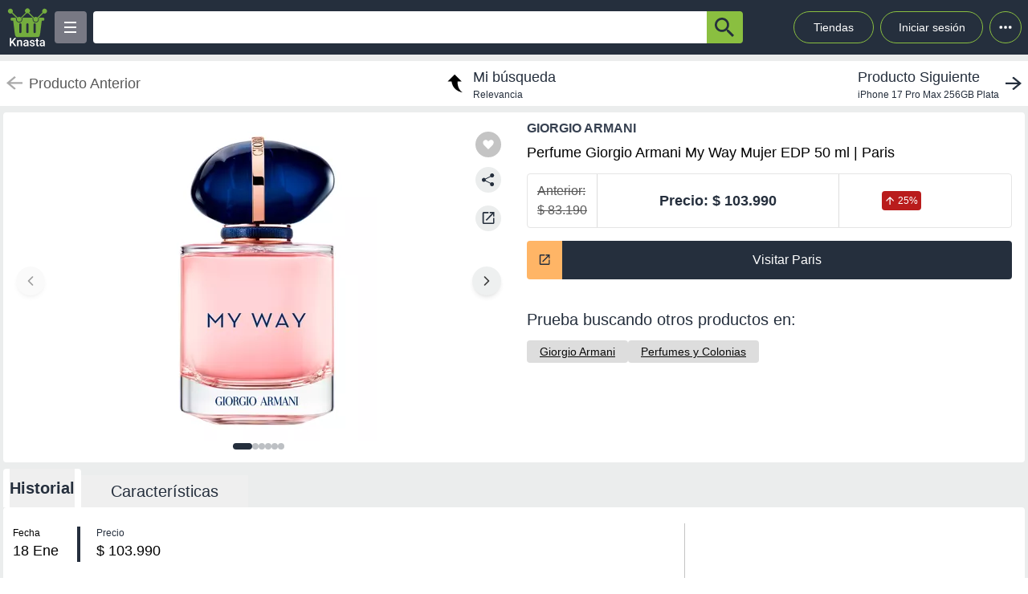

--- FILE ---
content_type: text/html; charset=utf-8
request_url: https://knasta.cl/detail/paris/730694999/perfume-giorgio-armani-my-way-mujer-edp-50-ml
body_size: 15388
content:
<!DOCTYPE html><html lang="es"><head><meta charSet="utf-8"/><title>Perfume Giorgio Armani My Way Mujer Edp 50 Ml</title><meta name="viewport" content="width=device-width, height=device-height, initial-scale=1.0, minimum-scale=1.0, user-scalable=yes"/><link rel="dns-prefetch" href="https://www.googletagmanager.com"/><link rel="dns-prefetch" href="https://securepubads.g.doubleclick.net"/><link rel="dns-prefetch" href="https://knasta-media-content.s3.amazonaws.com"/><link rel="preconnect" href="https://www.googletagmanager.com/" crossorigin="anonymous"/><meta name="description" content="Compara los mejores precios de Giorgio Armani Perfume Giorgio Armani My Way Mujer EDP 50 ml de Paris en Knasta y encuentra ofertas únicas en las principales tiendas online. ¡No pagues de más, encuentra tu mejor opción ahora! | Knasta"/><meta name="robots" content="index, follow"/><meta property="og:title" content="Perfume Giorgio Armani My Way Mujer Edp 50 Ml"/><meta property="og:image" content="https://cl-dam-resizer.ecomm.cencosud.com/unsafe/adaptive-fit-in/400x400/paris/730694999/variant/images/ed270bac-ee3d-4201-8c85-a7402c163d37/730694999-0000-001.jpg"/><meta property="og:description" content="Compara los mejores precios de Giorgio Armani Perfume Giorgio Armani My Way Mujer EDP 50 ml de Paris en Knasta y encuentra ofertas únicas en las principales tiendas online. ¡No pagues de más, encuentra tu mejor opción ahora! | Knasta"/><meta property="og:url" content="https://knasta.cl/detail/paris/730694999/perfume-giorgio-armani-my-way-mujer-edp-50-ml"/><meta property="og:type" content="website"/><meta name="twitter:card" content="summary_large_image"/><meta name="twitter:title" content="Perfume Giorgio Armani My Way Mujer Edp 50 Ml"/><meta name="twitter:description" content="Compara los mejores precios de Giorgio Armani Perfume Giorgio Armani My Way Mujer EDP 50 ml de Paris en Knasta y encuentra ofertas únicas en las principales tiendas online. ¡No pagues de más, encuentra tu mejor opción ahora! | Knasta"/><meta name="twitter:image" content="https://cl-dam-resizer.ecomm.cencosud.com/unsafe/adaptive-fit-in/400x400/paris/730694999/variant/images/ed270bac-ee3d-4201-8c85-a7402c163d37/730694999-0000-001.jpg"/><link rel="icon" href="/favicon.ico"/><link rel="canonical" href="https://knasta.cl/detail/paris/730694999/perfume-giorgio-armani-my-way-mujer-edp-50-ml"/><script type="application/ld+json">{"@context":"https://schema.org","@type":"Product","@id":"https://knasta.cl/detail/paris/730694999/perfume-giorgio-armani-my-way-mujer-edp-50-ml","name":"Perfume Giorgio Armani My Way Mujer EDP 50 ml","image":["https://cl-dam-resizer.ecomm.cencosud.com/unsafe/adaptive-fit-in/400x400/paris/730694999/variant/images/ed270bac-ee3d-4201-8c85-a7402c163d37/730694999-0000-001.jpg","https://cl-dam-resizer.ecomm.cencosud.com/unsafe/adaptive-fit-in/400x400/paris/730694999/variant/images/b574d539-45b4-4740-bcd0-e4b0b6b55376/730694999-0000-002.jpg","https://cl-dam-resizer.ecomm.cencosud.com/unsafe/adaptive-fit-in/400x400/paris/730694999/variant/images/4eea99d6-30e7-46b8-850a-d2f58443506d/730694999-0000-003.jpg","https://cl-dam-resizer.ecomm.cencosud.com/unsafe/adaptive-fit-in/400x400/paris/730694999/variant/images/7ba38c08-4811-4252-a58f-d1fe987dd1eb/730694999-0000-004.jpg","https://cl-dam-resizer.ecomm.cencosud.com/unsafe/adaptive-fit-in/400x400/paris/730694999/variant/images/0f4b6aad-1c79-4182-a448-d8ebfc2a854d/730694999-0000-005.jpg","https://cl-dam-resizer.ecomm.cencosud.com/unsafe/adaptive-fit-in/400x400/paris/730694999/variant/images/0ee1089c-e133-4705-84a0-e86b934b9001/730694999-0000-006.jpg"],"sku":"paris#730694999","description":"Perfume Giorgio Armani My Way Mujer EDP 50 ml - Precio actual $ 103.990 en Paris","url":"https://knasta.cl/detail/paris/730694999/perfume-giorgio-armani-my-way-mujer-edp-50-ml","brand":{"@type":"Brand","name":"Giorgio Armani"},"offers":{"@type":"Offer","url":"https://knasta.cl/detail/paris/730694999/perfume-giorgio-armani-my-way-mujer-edp-50-ml","priceCurrency":"CLP","price":103990,"itemCondition":"https://schema.org/NewCondition","availability":"https://schema.org/InStock","seller":{"@type":"Organization","name":"Paris"}},"additionalProperty":[{"@type":"PropertyValue","name":"Aroma","value":"Aroma floral, cuyos perfumes abundan de notas concentradas en una o más flores. fragancia suave, natural y romántica."},{"@type":"PropertyValue","name":"Marca","value":"Giorgio armani"},{"@type":"PropertyValue","name":"Género","value":"Mujeres"},{"@type":"PropertyValue","name":"Contenido","value":"50 ml"},{"@type":"PropertyValue","name":"Vaporizador","value":"Si"},{"@type":"PropertyValue","name":"Vendido por","value":"Paris"},{"@type":"PropertyValue","name":"Notas de fondo","value":"Vainilla de madagascar, madera de cedro y almizcles blancos"},{"@type":"PropertyValue","name":"Notas de salida","value":"Bergamota de calabria & flor de naranja de egipto"},{"@type":"PropertyValue","name":"Tipo de producto","value":"Eau de parfum mujer"},{"@type":"PropertyValue","name":"Notas de corazón","value":"Tuberosa de la indica & jazmín de la india"},{"@type":"PropertyValue","name":"Garantía proveedor","value":"3 meses"},{"@type":"PropertyValue","name":"Garantía mínima legal","value":"6 meses, a partir de la entrega del producto"}]}</script><script type="application/ld+json">{"@context":"https://schema.org","@type":"BreadcrumbList","itemListOrder":"https://schema.org/ItemListOrdered","itemListElement":[{"@type":"ListItem","position":1,"name":"Inicio","item":"https://knasta.cl/"},{"@type":"ListItem","position":2,"name":"Resultados de búsqueda","item":"https://knasta.cl/results"},{"@type":"ListItem","position":3,"name":"Perfume Giorgio Armani My Way Mujer EDP 50 ml","item":"https://knasta.cl/detail/paris/730694999/perfume-giorgio-armani-my-way-mujer-edp-50-ml"}]}</script><link rel="preload" as="image" href="https://cl-dam-resizer.ecomm.cencosud.com/unsafe/adaptive-fit-in/400x400/paris/730694999/variant/images/ed270bac-ee3d-4201-8c85-a7402c163d37/730694999-0000-001.jpg"/><meta name="next-head-count" content="23"/><link rel="preload" href="/_next/static/css/10bee229e1f749de.css" as="style"/><link rel="stylesheet" href="/_next/static/css/10bee229e1f749de.css" data-n-g=""/><link rel="preload" href="/_next/static/css/3b5f8e857064b7d7.css" as="style"/><link rel="stylesheet" href="/_next/static/css/3b5f8e857064b7d7.css" data-n-p=""/><noscript data-n-css=""></noscript><script defer="" nomodule="" src="/_next/static/chunks/polyfills-42372ed130431b0a.js"></script><script defer="" src="/_next/static/chunks/640.65829a609dd83c4e3aef0cba43736cabf365558a.js"></script><script defer="" src="/_next/static/chunks/199.65829a609dd83c4e3aef0cba43736cabf365558a.js"></script><script src="/_next/static/chunks/webpack-65829a609dd83c4e3aef0cba43736cabf365558a.js" defer=""></script><script src="/_next/static/chunks/framework-65829a609dd83c4e3aef0cba43736cabf365558a.js" defer=""></script><script src="/_next/static/chunks/main-65829a609dd83c4e3aef0cba43736cabf365558a.js" defer=""></script><script src="/_next/static/chunks/pages/_app-65829a609dd83c4e3aef0cba43736cabf365558a.js" defer=""></script><script src="/_next/static/chunks/219-65829a609dd83c4e3aef0cba43736cabf365558a.js" defer=""></script><script src="/_next/static/chunks/231-65829a609dd83c4e3aef0cba43736cabf365558a.js" defer=""></script><script src="/_next/static/chunks/492-65829a609dd83c4e3aef0cba43736cabf365558a.js" defer=""></script><script src="/_next/static/chunks/pages/detail/%5B...slug%5D-65829a609dd83c4e3aef0cba43736cabf365558a.js" defer=""></script><script src="/_next/static/65829a609dd83c4e3aef0cba43736cabf365558a/_buildManifest.js" defer=""></script><script src="/_next/static/65829a609dd83c4e3aef0cba43736cabf365558a/_ssgManifest.js" defer=""></script></head><body><div id="__next"><div id="body-principal" class="bg-grey_4 dark:bg-bgDark"><header class="bg-principal dark:bg-white dark:text-principal text-white"><div class="flex m-auto max-w-maxBody h-full items-center"><div class="flex items-center p-2 w-full"><div><div class="h-10 w-10 bg-grey_7 rounded grid relative place-items-center desktop:hidden mr-2" data-tag-key="detail_burger_categories" data-tag-value="navbar_open_categories"><div class="bg-white w-4 h-burger absolute top-initBurger" style="transition:all 0.5s cubic-bezier(0.8, 0.5, 0.2, 1.4) 0s" data-tag-key="detail_burger_categories" data-tag-value="navbar_open_categories"></div><div class="bg-white w-4 h-burger absolute top-mediumBurger false" data-tag-key="detail_burger_categories" data-tag-value="navbar_open_categories"></div><div class="bg-white w-4 h-burger absolute top-lastBurger" data-tag-key="detail_burger_categories" data-tag-value="navbar_open_categories" style="transition:all 0.5s cubic-bezier(0.8, 0.5, 0.2, 1.4) 0s"></div></div></div><div class="md:w-14 flex items-center desktop:mr-2"><a data-tag-key="detail_navbar" aria-label="Logo" data-tag-value="logo" href="/"><img class="w-10 md:w-14" src="/_next/static/media/knasta.26ff5f3b.svg" alt="Knasta" height="20"/></a></div><div class="mobile:hidden desktop:grid"><div class="h-10 w-10 bg-grey_7 rounded grid relative place-items-center cursor-pointer" data-tag-key="detail_burger_categories" data-tag-value="navbar_open_categories"><div class="bg-white w-4 h-burger absolute top-initBurger" style="transition:all 0.5s cubic-bezier(0.8, 0.5, 0.2, 1.4) 0s" data-tag-key="detail_burger_categories" data-tag-value="navbar_open_categories"></div><div class="bg-white w-4 h-burger absolute top-mediumBurger false" data-tag-key="detail_burger_categories" data-tag-value="navbar_open_categories"></div><div class="bg-white w-4 h-burger absolute top-lastBurger" data-tag-key="detail_burger_categories" data-tag-value="navbar_open_categories" style="transition:all 0.5s cubic-bezier(0.8, 0.5, 0.2, 1.4) 0s"></div></div></div><nav class="grid desktop:w-full mobile:w-searchButton"><div class="flex justify-between h-10 ml-2"><div class="flex items-center mobile:w-full desktop:max-w-inputSearch"><input id="search_bar" aria-label="Ofertas" autoComplete="off" autoCorrect="off" tabindex="-1" type="search" class="h-10 w-full outline-none rounded-l rounded-r-none text-principal px-1" value=""/><button class="bg-originalKnasta h-10 w-12 desktop:w-12 rounded-tr rounded-br text-principal" aria-label="button-search" data-tag-key="detail_search" data-tag-value="search_"><div class="lazyload-wrapper flex justify-center items-center mobile:h-4 desktop:h-6 p-0"><div style="height:40px" class="lazyload-placeholder"></div></div></button></div><div class="mobile:hidden desktop:block"><div class="flex h-10 text-sm leading-1 items-end"><a class="w-24 h-10 pr-2 pl-2 mr-1 ml-2 flex items-center justify-center rounded-full cursor-pointer border border-originalKnasta hover:bg-slate-700" data-tag-key="detail_navbar" data-tag-value="tiendas" aria-label="Tiendas" href="/tiendas">Tiendas</a><div class="h-10 w-32 pr-2 pl-2 mr-1 ml-1 flex items-center justify-center rounded-full cursor-pointer border border-originalKnasta hover:bg-slate-700"><div aria-label="Login">Iniciar sesión</div></div><div class="relative inline-block"><div class="w-10 h-10 ml-1 border-originalKnasta hover:bg-slate-700 border rounded-full flex items-center justify-center cursor-pointer"><svg class="w-10 h-10 fill-current text-red-500" viewBox="0 0 20 20"><path d="M 6 10 a 0.5 0.5 0 1 1 2 0 a 1 1 0 0 1 -2 0 m 3 0 a 1 1 0 1 1 2 0 a 1 1 0 0 1 -2 0 m 3 0 a 1 1 0 1 1 2 0 a 1 1 0 0 1 -2 0"></path></svg></div></div><div></div></div></div></div></nav></div></div></header><main class="max-w-maxBody m-auto min-h-screen"><div></div><article><div class="w-full h-14 bg-white justify-between items-center mobile:hidden tablet:flex mt-2"><div class="pointer-events-none"><a data-tag-key="detail_navigation" data-tag-value="previous_product" aria-label="previous product" href="/detail/paris/730694999/perfume-giorgio-armani-my-way-mujer-edp-50-ml#"><div class="flex items-center justify-center ml-2"><img src="/_next/static/media/arrowCategories.aa778a59.svg" width="20px" height="20px" class="mr-2" alt="previous-arrow" style="filter:brightness(0) saturate(100%) invert(78%) sepia(0%) saturate(1%) hue-rotate(171deg) brightness(88%) contrast(88%)"/><div><div class="text-lg text-textColor">Producto Anterior</div></div></div></a></div><a data-tag-key="detail_navigation" data-tag-value="return_to_my_search" aria-label="return to my search" href="/results"><div class="flex items-center justify-center"><img src="/_next/static/media/reply.7e8d401f.svg" width="30px" height="30px" alt="center-arrow" class="-scale-x-100 -rotate-90 mr-2"/><div><div class="text-lg text-principal">Mi búsqueda</div><div class="text-xs text-principal">Relevancia</div></div></div></a><div class="cursor-pointer"><a data-tag-key="detail_navigation" data-tag-value="next_product" aria-label="next product" href="/detail/abc/28825331/iphone-17-pro-max-256gb-plata?pos=0"><div class="flex items-center justify-center mr-2"><div><div class="text-lg text-principal">Producto Siguiente</div><div class="text-xs text-principal w-44 text-truncate line-clamp-1">iPhone 17 Pro Max 256GB Plata</div></div><img src="/_next/static/media/arrowCategories.aa778a59.svg" width="20px" height="20px" alt="next-arrow" class="rotate-180 ml-2"/></div></a></div></div><div class="grid grid-cols-12 mt-2 mx-1"><section class="col-span-12 grid grid-cols-12"><div class="desktop:col-span-6 tablet:col-span-6 mobile:col-span-12 bg-white p-2 rounded-l"><section class="flex flex-col gap-3 md:gap-4 w-full overflow-hidden mb-2" role="region" aria-roledescription="galería de imágenes" aria-label="Galería de imágenes del producto Perfume Giorgio Armani My Way Mujer EDP 50 ml"><div class="relative aspect-square mobile:h-72 tablet:h-boxGallery rounded-lg"><ol class="flex h-72 tablet:h-boxGallery overflow-x-scroll snap-x snap-mandatory scrollbar-hide z-0" style="-webkit-overflow-scrolling:touch;scroll-snap-type:x mandatory" aria-live="polite" aria-atomic="true" id="product-gallery"><li aria-roledescription="imagen" aria-label="Imagen 1 de 6" class="flex-shrink-0 w-full h-72 tablet:h-boxGallery flex items-center justify-center snap-center"><figure><img src="https://cl-dam-resizer.ecomm.cencosud.com/unsafe/adaptive-fit-in/400x400/paris/730694999/variant/images/ed270bac-ee3d-4201-8c85-a7402c163d37/730694999-0000-001.jpg" alt="Imagen 1 del producto Perfume Giorgio Armani My Way Mujer EDP 50 ml" height="400" width="400" class="object-contain w-full h-72 tablet:h-boxGallery" draggable="false" loading="eager" fetchPriority="high"/></figure></li><li aria-roledescription="imagen" aria-label="Imagen 2 de 6" class="flex-shrink-0 w-full h-72 tablet:h-boxGallery flex items-center justify-center snap-center"><figure><img src="https://cl-dam-resizer.ecomm.cencosud.com/unsafe/adaptive-fit-in/400x400/paris/730694999/variant/images/b574d539-45b4-4740-bcd0-e4b0b6b55376/730694999-0000-002.jpg" alt="Imagen 2 del producto Perfume Giorgio Armani My Way Mujer EDP 50 ml" height="400" width="400" class="object-contain w-full h-72 tablet:h-boxGallery" draggable="false" loading="lazy" fetchPriority="low"/></figure></li><li aria-roledescription="imagen" aria-label="Imagen 3 de 6" class="flex-shrink-0 w-full h-72 tablet:h-boxGallery flex items-center justify-center snap-center"><div class="animate-pulse bg-muted-foreground/20 w-full h-72 tablet:h-boxGallery rounded-lg"></div></li><li aria-roledescription="imagen" aria-label="Imagen 4 de 6" class="flex-shrink-0 w-full h-72 tablet:h-boxGallery flex items-center justify-center snap-center"><div class="animate-pulse bg-muted-foreground/20 w-full h-72 tablet:h-boxGallery rounded-lg"></div></li><li aria-roledescription="imagen" aria-label="Imagen 5 de 6" class="flex-shrink-0 w-full h-72 tablet:h-boxGallery flex items-center justify-center snap-center"><div class="animate-pulse bg-muted-foreground/20 w-full h-72 tablet:h-boxGallery rounded-lg"></div></li><li aria-roledescription="imagen" aria-label="Imagen 6 de 6" class="flex-shrink-0 w-full h-72 tablet:h-boxGallery flex items-center justify-center snap-center"><div class="animate-pulse bg-muted-foreground/20 w-full h-72 tablet:h-boxGallery rounded-lg"></div></li></ol><button class="absolute left-2 top-1/2 -translate-y-1/2 h-10 w-10 md:h-9 md:w-9 shadow-md rounded-full flex items-center justify-center transition-opacity opacity-40 cursor-not-allowed bg-muted" aria-label="Imagen anterior" aria-controls="product-gallery" data-tag-key="detail_image" data-tag-value="prev_image" disabled=""><svg xmlns="http://www.w3.org/2000/svg" width="24" height="24" viewBox="0 0 24 24" fill="none" stroke="currentColor" stroke-width="2" stroke-linecap="round" stroke-linejoin="round" class="lucide lucide-chevron-left h-6 w-6 md:h-5 md:w-5" data-tag-key="detail_image" data-tag-value="prev_image"><path d="m15 18-6-6 6-6"></path></svg></button><button class="absolute right-2 top-1/2 -translate-y-1/2 h-10 w-10 md:h-9 md:w-9 shadow-md rounded-full flex items-center justify-center transition-opacity opacity-80 hover:opacity-100 bg-grey_4" aria-label="Imagen siguiente" aria-controls="product-gallery" data-tag-key="detail_image" data-tag-value="next_image"><svg xmlns="http://www.w3.org/2000/svg" width="24" height="24" viewBox="0 0 24 24" fill="none" stroke="currentColor" stroke-width="2" stroke-linecap="round" stroke-linejoin="round" class="lucide lucide-chevron-right h-6 w-6 md:h-5 md:w-5" data-tag-key="detail_image" data-tag-value="next_image"><path d="m9 18 6-6-6-6"></path></svg></button><div class="absolute z-40 top-4 right-2"><div class="
                flex justify-center rounded-full betterhover:cursor-pointer
            group-hover:flex betterhover:hover:bg-red bg-grey_6 tablet:w-8 tablet:h-8 mobile:w-7 mobile:h-7
            " data-tag-key="detail_heart_open" data-tag-value="heart"><div class="relative flex items-center" data-tag-key="detail_heart_open" data-tag-value="heart"><img data-tag-key="detail_heart_open" data-tag-value="heart" src="/_next/static/media/bell.0e161f09.svg" alt="bell" width="14px" height="18px" style="filter:brightness(0) saturate(100%) invert(100%) sepia(0%) saturate(0%) hue-rotate(156deg) brightness(102%) contrast(101%)" class="flex items-center justify-center"/></div></div></div><div class="absolute bottom-14 right-2 tablet:top-12 h-fit"><div class="relative hidden desktop:block" data-tag-key="detail_share_button" data-tag-value="open"><div class="bg-grey_4 rounded-full w-8 h-8 mt-3 flex justify-center cursor-pointer" data-tag-key="detail_share_button" data-tag-value="open"><img data-tag-key="detail_share_button" data-tag-value="open" src="/_next/static/media/Share.5519d457.svg" alt="Share" width="16px" height="16px" class="color-principal left"/></div></div><div class="bg-grey_4 rounded-full w-8 h-8 mt-3 flex justify-center cursor-pointer desktop:hidden" data-tag-key="detail_share_button" data-tag-value="open"><img data-tag-key="detail_share_button" data-tag-value="open" src="/_next/static/media/Share.5519d457.svg" alt="Share" width="15px" height="15px" class="color-principal left"/></div></div><div class="absolute z-40 bottom-4 right-2 tablet:top-24 h-fit"><div class="h-8 w-8 rounded-full bg-grey_4 flex items-center justify-center mt-3 cursor-pointer" data-tag-key="detail_buy_floatingbutton" data-tag-value="paris"><img src="/_next/static/media/buyButton.bd04dda6.svg" height="16px" width="16px" alt="buy button mobile" data-tag-key="detail_buy_floatingbutton" data-tag-value="paris"/></div></div></div><ul class="flex gap-2 w-full justify-center items-center" aria-label="Indicador de posición de imágenes"><li class="h-2 rounded-full transition-all w-6 bg-principal" aria-current="true"><span class="sr-only">Imagen <!-- -->1<!-- --> de <!-- -->6</span></li><li class="h-2 rounded-full transition-all w-2 bg-principal/30"><span class="sr-only">Imagen <!-- -->2<!-- --> de <!-- -->6</span></li><li class="h-2 rounded-full transition-all w-2 bg-principal/30"><span class="sr-only">Imagen <!-- -->3<!-- --> de <!-- -->6</span></li><li class="h-2 rounded-full transition-all w-2 bg-principal/30"><span class="sr-only">Imagen <!-- -->4<!-- --> de <!-- -->6</span></li><li class="h-2 rounded-full transition-all w-2 bg-principal/30"><span class="sr-only">Imagen <!-- -->5<!-- --> de <!-- -->6</span></li><li class="h-2 rounded-full transition-all w-2 bg-principal/30"><span class="sr-only">Imagen <!-- -->6<!-- --> de <!-- -->6</span></li></ul></section></div><div class="col-span-12 tablet:hidden"><div class="w-full flex tablet:hidden justify-between items-center bg-white px-3"><div class="pointer-events-none"><a data-tag-key="detail_navigation" data-tag-value="previous_product" aria-label="previous-product" href="/detail/paris/730694999/perfume-giorgio-armani-my-way-mujer-edp-50-ml#"><div class="flex rounded w-max h-7 items-center bg-white border-2"><img src="/_next/static/media/arrowCategories.aa778a59.svg" width="16px" height="16px" class="mx-2" alt="previous-arrow" style="filter:brightness(0) saturate(100%) invert(33%) sepia(0%) saturate(2%) hue-rotate(157deg) brightness(98%) contrast(87%)"/><div class="text-textColor text-xs mr-2">Producto Anterior</div></div></a></div><div class=""><a data-tag-key="detail_navigation" data-tag-value="next_product" aria-label="next-product" href="/detail/abc/28825331/iphone-17-pro-max-256gb-plata?pos=0"><div class="flex rounded w-max h-7 bg-grey_4 items-center"><div class="text-principal text-xs ml-2">Producto Siguiente</div><img src="/_next/static/media/arrowCategories.aa778a59.svg" width="16px" height="16px" alt="next-arrow" class="rotate-180 mx-2"/></div></a></div></div></div><div class="desktop:col-span-6 tablet:col-span-6 mobile:col-span-12 bg-white px-4 pt-2 rounded-r"><div class="h-max grid"><a data-tag-key="detail_title-brand" data-tag-value="Giorgio Armani" href="/results?b=Giorgio%20Armani"><span class="font-bold text-gray-700 uppercase hover:underline cursor-pointer">Giorgio Armani </span></a><h1 class="text-black w-full h-max py-1" style="font-size:18px;font-weight:500;line-height:28px">Perfume Giorgio Armani My Way Mujer EDP 50 ml | Paris</h1></div><div class="border w-full h-17 rounded flex  my-2"><div class="border-r border-grey_3 grid content-center justify-center mobile:text-sm desktop:text-base line-through text-grey px-3" data-tag-key="detail_test_infoprice" data-tag-value="last"><span data-tag-key="detail_test_infoprice" data-tag-value="last">Anterior:</span><span class="w-max" data-tag-key="detail_test_infoprice" data-tag-value="last">$ 83.190</span></div><div class="w-1/2 flex px-3 justify-center text-center items-center border-r border-grey_3" data-tag-key="detail_test_infoprice" data-tag-value="actual"><div class="text-principal mobile:text-sm desktop:text-lg font-bold">Precio: <!-- -->$ 103.990</div></div><div class="w-1/4 flex justify-center items-center pl-1 flex-col desktop:flex-row gap-1 desktop:text-nowrap" data-tag-key="detail_test_infoprice" data-tag-value="desc"><div><div class="flex text-white text-sm bg-redtag rounded p-1 items-center w-max mobile:text-xs desktop:text-xs"><div class="lazyload-wrapper flex justify-center items-center h-3 p-0"><div style="height:12px" class="lazyload-placeholder"></div></div><span class="pl-1">25<!-- -->%</span></div></div></div></div><div class="py-2"><div class=" w-full h-12 desktop:cursor-pointer flex " data-tag-key="detail_buy_button" data-tag-value="paris"><div class="bg-buybutton rounded-l flex items-center justify-center w-12 mobile:ml-1 tablet:ml-0" data-tag-key="detail_buy_button" data-tag-value="paris"><img src="/_next/static/media/buyButton.bd04dda6.svg" height="14px" width="14px" alt="buy button" data-tag-key="detail_buy_button" data-tag-value="paris"/></div><div class="bg-principal rounded-r flex items-center justify-center w-full mobile:mr-1 tablet:mr-0 hover:bg-blue-800 focus:ring-4 focus:outline-none focus:ring-blue-300" data-tag-key="detail_buy_button" data-tag-value="paris"><span class="text-white text-base" data-tag-key="detail_buy_button" data-tag-value="paris">Visitar Paris</span></div></div></div><div class="mobile:hidden tablet:block"></div><div class="mobile:hidden tablet:block tablet:mt-3 py-2"><div class="bg-white  mobile:rounded tablet:rounded-none tablet:mt-0"><div class="mobile:px-4 tablet:px-0 mobile:pt-2 mobile:pb-1 text-principal mobile:text-base tablet:text-xl">Prueba buscando otros productos en:</div><div class="mobile:pb-3 mobile:px-4 tablet:px-0 mobile:overflow-x-auto mobile:flex-nowrap tablet:flex-wrap flex gap-4 whitespace-nowrap tablet:py-0 tablet:pt-2"><a aria-label="Giorgio Armani" class="min-w-fit bg-grey_3 rounded text-center px-4 py-1 mobile:text-sm" data-tag-key="detail_tags" data-tag-value="Giorgio Armani" href="/results?q=Giorgio%20Armani"><span class="underline">Giorgio Armani</span></a><a aria-label="Perfumes y Colonias" class="min-w-fit bg-grey_3 rounded text-center px-4 py-1 mobile:text-sm" data-tag-key="detail_tags" data-tag-value="90137" href="/results?category=90137"><span class="underline">Perfumes y Colonias</span></a></div></div></div></div><ul role="tablist" class="mobile:col-span-12 tablet:col-span-8 h-max mt-2 flex"><li role="presentation" class="desktop:text-xl tablet:text-lg mobile:text-sm flex px-2 justify-center items-center rounded-t betterhover:cursor-pointer text-principal bg-white mobile:h-8 tablet:h-9 desktop:h-12 font-bold" data-tag-key="detail_product_info" data-tag-value="price_history"><button id="price-history-tab" role="tab" aria-controls="price-history-panel" aria-selected="true" class="w-full h-full flex items-center justify-center">Historial</button></li><li role="presentation" class="desktop:w-52 desktop:text-xl tablet:w-33 tablet:text-lg mobile:w-28 mobile:text-sm flex justify-center items-center rounded-t betterhover:cursor-pointer text-principal bg-principalOpacity mobile:h-8 desktop:h-10 mt-auto font-normal" data-tag-key="detail_product_info" data-tag-value="specs"><button id="specs-tab" role="tab" aria-controls="specs-panel" aria-selected="false" class="w-full h-full flex items-center justify-center">Características</button></li></ul><section id="price-history-panel" role="tabpanel" aria-labelledby="price-history-tab" class="col-span-12 bg-white rounded h-max"><h2 class="sr-only">Historial de precios</h2><div class="w-full flex py-3"><div class="mobile:w-full tablet:w-2/3 bg-white"><div class="w-full flex p-3 h-17 items-center"><div class="text-xs text-black w-20"><span class="w-full">Fecha</span><div class="text-lg text-black w-full">18<!-- --> <!-- -->Ene</div></div><div class="text-xs text-principal px-5 border-l-4 border-principal">Precio<div class="text-lg text-black">$ 103.990</div></div></div><div style="user-select:none;-webkit-user-select:none" class="relative mobile:h-36 tablet:h-60 desktop:h-72 flex items-center mobile:mt-10 desktop:mt-0"><div class="w-full mobile:h-40 tablet:h-60"><div class="recharts-responsive-container" style="width:100%;height:100%;min-width:0"></div></div></div></div><div class="mobile:hidden tablet:flex items-center justify-center tablet:w-1/3 bg-white border-l border-grey_2 my-2 "><div class="h-max grid"><div class="text-black tablet:text-lg tablet:font-normal desktop:text-xl desktop:font-medium text-center w-full h-max">Perfume Giorgio Armani My Way Mujer EDP 50 ml<!-- --> | <!-- -->Paris</div><div class="text-black tablet:text-2xl tablet:font-normal desktop:text-4xl desktop:font-semibold text-center w-full h-max">$ 103.990</div><div class="w-full h-max flex justify-center items-center mt-3"><div class=" w-full h-12 desktop:cursor-pointer flex " data-tag-key="detail_buy_button" data-tag-value="paris"><div class="bg-buybutton rounded-l flex items-center justify-center w-12 mobile:ml-1 tablet:ml-0" data-tag-key="detail_buy_button" data-tag-value="paris"><img src="/_next/static/media/buyButton.bd04dda6.svg" height="14px" width="14px" alt="buy button" data-tag-key="detail_buy_button" data-tag-value="paris"/></div><div class="bg-principal rounded-r flex items-center justify-center w-full mobile:mr-1 tablet:mr-0 hover:bg-blue-800 focus:ring-4 focus:outline-none focus:ring-blue-300" data-tag-key="detail_buy_button" data-tag-value="paris"><span class="text-white text-base" data-tag-key="detail_buy_button" data-tag-value="paris">Visitar Paris</span></div></div></div></div></div></div></section><section id="specs-panel" role="tabpanel" aria-labelledby="specs-tab" class="col-span-12 bg-white rounded h-max" hidden=""><h2 class="sr-only">Características técnicas</h2><div class="hidden tablet:grid h-max w-full grid-cols-12 "><div class="m-3 col-span-6 border border-grey_2 rounded h-max"><div class="bg-grey_5 grid grid-cols-2  items-center w-full rounded-b px-1 rounded-t"><div class="w-full h-full flex px-1 items-center tablet:text-base desktop:text-lg font-medium text-grey border-grey_2">Aroma</div><div class="w-full h-full px-1 items-center text-base font-normal border-l text-grey border-grey_2 overflow-hidden text-ellipsis flex over" style="overflow-wrap:anywhere">Aroma floral, cuyos perfumes abundan de notas concentradas en una o más flores. fragancia suave, natural y romántica.</div></div><div class="bg-white grid grid-cols-2  items-center w-full rounded-b px-1 border-t border-grey_2"><div class="w-full h-full flex px-1 items-center tablet:text-base desktop:text-lg font-medium text-grey border-grey_2">Marca</div><div class="w-full h-full px-1 items-center text-base font-normal border-l text-grey border-grey_2 overflow-hidden text-ellipsis flex over" style="overflow-wrap:anywhere">Giorgio armani</div></div><div class="bg-grey_5 grid grid-cols-2  items-center w-full rounded-b px-1 border-t border-grey_2"><div class="w-full h-full flex px-1 items-center tablet:text-base desktop:text-lg font-medium text-grey border-grey_2">Género</div><div class="w-full h-full px-1 items-center text-base font-normal border-l text-grey border-grey_2 overflow-hidden text-ellipsis flex over" style="overflow-wrap:anywhere">Mujeres</div></div><div class="bg-white grid grid-cols-2  items-center w-full rounded-b px-1 border-t border-grey_2"><div class="w-full h-full flex px-1 items-center tablet:text-base desktop:text-lg font-medium text-grey border-grey_2">Contenido</div><div class="w-full h-full px-1 items-center text-base font-normal border-l text-grey border-grey_2 overflow-hidden text-ellipsis flex over" style="overflow-wrap:anywhere">50 ml</div></div><div class="bg-grey_5 grid grid-cols-2  items-center w-full rounded-b px-1 border-t border-grey_2"><div class="w-full h-full flex px-1 items-center tablet:text-base desktop:text-lg font-medium text-grey border-grey_2">Vaporizador</div><div class="w-full h-full px-1 items-center text-base font-normal border-l text-grey border-grey_2 overflow-hidden text-ellipsis flex over" style="overflow-wrap:anywhere">Si</div></div></div><div class="m-3 col-span-6 border border-grey_2 rounded h-max"><div class="bg-grey_5 grid grid-cols-2 w-full h-max rounded-b rounded-t"><div class="w-full h-full px-1 flex items-center tablet:text-base desktop:text-lg font-medium text-grey">Notas de fondo</div><div class="w-full px-1 items-center text-base font-normal border-l text-grey border-grey_2 overflow-hidden text-ellipsis flex over" style="overflow-wrap:anywhere">Vainilla de madagascar, madera de cedro y almizcles blancos</div></div><div class="bg-white grid grid-cols-2 w-full h-max rounded-b border-t border-grey_2"><div class="w-full h-full px-1 flex items-center tablet:text-base desktop:text-lg font-medium text-grey">Notas de salida</div><div class="w-full px-1 items-center text-base font-normal border-l text-grey border-grey_2 overflow-hidden text-ellipsis flex over" style="overflow-wrap:anywhere">Bergamota de calabria &amp; flor de naranja de egipto</div></div><div class="bg-grey_5 grid grid-cols-2 w-full h-max rounded-b border-t border-grey_2"><div class="w-full h-full px-1 flex items-center tablet:text-base desktop:text-lg font-medium text-grey">Tipo de producto</div><div class="w-full px-1 items-center text-base font-normal border-l text-grey border-grey_2 overflow-hidden text-ellipsis flex over" style="overflow-wrap:anywhere">Eau de parfum mujer</div></div><div class="bg-white grid grid-cols-2 w-full h-max rounded-b border-t border-grey_2"><div class="w-full h-full px-1 flex items-center tablet:text-base desktop:text-lg font-medium text-grey">Notas de corazón</div><div class="w-full px-1 items-center text-base font-normal border-l text-grey border-grey_2 overflow-hidden text-ellipsis flex over" style="overflow-wrap:anywhere">Tuberosa de la indica &amp; jazmín de la india</div></div><div class="bg-grey_5 grid grid-cols-2 w-full h-max rounded-b border-t border-grey_2"><div class="w-full h-full px-1 flex items-center tablet:text-base desktop:text-lg font-medium text-grey">Garantía proveedor</div><div class="w-full px-1 items-center text-base font-normal border-l text-grey border-grey_2 overflow-hidden text-ellipsis flex over" style="overflow-wrap:anywhere">3 meses</div></div></div><div class="w-full col-span-12 flex justify-center items-center"><div class="w-52 h-7 border border-grey rounded flex justify-center items-center mb-3 cursor-pointer">Ver más características</div></div></div><div class="h-max w-full tablet:hidden"><div class="m-3 col-span-12 border border-grey_2 rounded tablet:hidden"><div class="bg-grey_5 grid grid-cols-2 w-full rounded-b rounded-t"><div class="w-full h-full px-1 flex items-center mobile:text-xs tablet:text-base desktop:text-lg font-medium text-grey">Aroma</div><div class="w-full h-full px-1 items-center text-xs font-normal border-l text-grey border-grey_2 overflow-hidden text-ellipsis flex over" style="overflow-wrap:anywhere">Aroma floral, cuyos perfumes abundan de notas concentradas en una o más flores. fragancia suave, natural y romántica.</div></div><div class="bg-white grid grid-cols-2 w-full rounded-b border-t border-grey_2"><div class="w-full h-full px-1 flex items-center mobile:text-xs tablet:text-base desktop:text-lg font-medium text-grey">Marca</div><div class="w-full h-full px-1 items-center text-xs font-normal border-l text-grey border-grey_2 overflow-hidden text-ellipsis flex over" style="overflow-wrap:anywhere">Giorgio armani</div></div><div class="bg-grey_5 grid grid-cols-2 w-full rounded-b border-t border-grey_2"><div class="w-full h-full px-1 flex items-center mobile:text-xs tablet:text-base desktop:text-lg font-medium text-grey">Género</div><div class="w-full h-full px-1 items-center text-xs font-normal border-l text-grey border-grey_2 overflow-hidden text-ellipsis flex over" style="overflow-wrap:anywhere">Mujeres</div></div><div class="bg-white grid grid-cols-2 w-full rounded-b border-t border-grey_2"><div class="w-full h-full px-1 flex items-center mobile:text-xs tablet:text-base desktop:text-lg font-medium text-grey">Contenido</div><div class="w-full h-full px-1 items-center text-xs font-normal border-l text-grey border-grey_2 overflow-hidden text-ellipsis flex over" style="overflow-wrap:anywhere">50 ml</div></div><div class="bg-grey_5 grid grid-cols-2 w-full rounded-b border-t border-grey_2"><div class="w-full h-full px-1 flex items-center mobile:text-xs tablet:text-base desktop:text-lg font-medium text-grey">Vaporizador</div><div class="w-full h-full px-1 items-center text-xs font-normal border-l text-grey border-grey_2 overflow-hidden text-ellipsis flex over" style="overflow-wrap:anywhere">Si</div></div></div><div class="w-full tablet:flex justify-center items-center flex"><div class="w-52 h-7 border border-grey rounded flex justify-center items-center mb-3">Ver más características</div></div></div></section><div class="mobile:col-span-12 tablet:hidden py-2"><div class="bg-white  mobile:rounded tablet:rounded-none tablet:mt-0"><div class="mobile:px-4 tablet:px-0 mobile:pt-2 mobile:pb-1 text-principal mobile:text-base tablet:text-xl">Prueba buscando otros productos en:</div><div class="mobile:pb-3 mobile:px-4 tablet:px-0 mobile:overflow-x-auto mobile:flex-nowrap tablet:flex-wrap flex gap-4 whitespace-nowrap tablet:py-0 tablet:pt-2"><a aria-label="Giorgio Armani" class="min-w-fit bg-grey_3 rounded text-center px-4 py-1 mobile:text-sm" data-tag-key="detail_tags" data-tag-value="Giorgio Armani" href="/results?q=Giorgio%20Armani"><span class="underline">Giorgio Armani</span></a><a aria-label="Perfumes y Colonias" class="min-w-fit bg-grey_3 rounded text-center px-4 py-1 mobile:text-sm" data-tag-key="detail_tags" data-tag-value="90137" href="/results?category=90137"><span class="underline">Perfumes y Colonias</span></a></div></div></div></section><div class="col-span-12"><section class="bg-white mx-1 my-5 rounded-xl mobile:pb-1"><div class="flex-row items-center justify-between p-2 space-y-3 sm:flex sm:space-y-0 sm:space-x-4 dark:border-gray-600"><h2 class="flex items-center mr-3 text-xl font-semibold dark:text-white h-11" data-tag-key="detail_section_Productos relacionados" data-tag-value="title_title">Productos relacionados</h2></div><div class="grid px-2 pb-2 gap-2 desktop:gap-4 desktop:grid-cols-6 tablet:grid-cols-3 mobile:grid-cols-2"><article class="group new-product-box_productBox__CSUHu"><button type="button" class="heart-button_heartButton__Abd7P absolute z-20 right-2 top-36 desktop:top-2 heart-button_notInList__IB2C9" aria-label="Agregar a mi lista" data-tag-key="detail_section_Productos relacionados" data-tag-value="heart"><img src="/_next/static/media/bell.0e161f09.svg" alt="" aria-hidden="true" width="14" height="18" class="heart-button_iconContainer__2Qo4I" style="filter:brightness(0) saturate(100%) invert(100%) sepia(0%) saturate(0%) hue-rotate(156deg) brightness(102%) contrast(101%)"/></button><div class="new-product-box_imageContainer__kVjQq"><div id="gallery_related_0_sairam#9983075_0" class="desktop:h-60 mobile:h-36 desktop:w-64 mobile:w-36 product-box-image_imageContainer__4VUr_" role="img" aria-label="Perfume My Way Giorgio Armani Dama Edp 50 Ml"><img alt="Perfume My Way Giorgio Armani Dama Edp 50 Ml" class="product-box-image_productImage__4GgOd object-contain flex desktop:group-hover:scale-110 desktop:group-hover:transition desktop:group-hover:ease-in-out desktop:group-hover:duration-500 desktop:w-64 mobile:w-36 desktop:h-60 mobile:h-36" src="https://cdnx.jumpseller.com/sairam/image/16675918/resize/400/400" width="240" height="240" loading="eager" decoding="async" fetchpriority="auto"/></div></div><div class="new-product-box_productInfo__O0_u_"><div class="space-y-1 mb-2"><header><div class="product-box-title_brandContainer__rl7mB"><span>Giorgio Armani</span></div><h3 class="product-box-title_productTitle___pv5Q"><a aria-label="titulo del producto: Perfume My Way Giorgio Armani Dama Edp 50 Ml" href="/detail/sairam/9983075/perfume-my-way-giorgio-armani-dama-edp-50-ml"><span class="product-box-title_linkOverlay__TCrBn"></span>Perfume My Way Giorgio Armani Dama Edp 50 Ml</a></h3></header><section><div class="product-box-price_currentPriceContainer__BYjAS"><div class="flex-col"><div class="product-box-price_originalPrice__gi5o_">$ 86.900</div><div class="flex gap-1"><span class="product-box-price_currentPrice__AAih6" content="$ 88.900">$ 88.900</span><div class="percent-badge_percentContainer__1mhOz percent-badge_increase__4i03C"><img src="/_next/static/media/arrowUp.1929f955.svg" alt="percent" class="percent-badge_percentIcon__T7tpr" aria-hidden="true"/><span class="percent-badge_percentText__sDogJ">2%<span class="percent-badge_srOnly__9BaCQ">de aumento.</span></span></div></div></div></div></section></div><footer class="new-product-box_footer__xnYu3"><div class="product-box-retail_retailContainer__ZRxyk"><div class="lazyload-wrapper "><div class="lazyload-placeholder"></div></div><span class="product-box-retail_storeName__8FbcP">Sairam Perfumes</span></div></footer></div></article><article class="group new-product-box_productBox__CSUHu"><button type="button" class="heart-button_heartButton__Abd7P absolute z-20 right-2 top-36 desktop:top-2 heart-button_notInList__IB2C9" aria-label="Agregar a mi lista" data-tag-key="detail_section_Productos relacionados" data-tag-value="heart"><img src="/_next/static/media/bell.0e161f09.svg" alt="" aria-hidden="true" width="14" height="18" class="heart-button_iconContainer__2Qo4I" style="filter:brightness(0) saturate(100%) invert(100%) sepia(0%) saturate(0%) hue-rotate(156deg) brightness(102%) contrast(101%)"/></button><div class="new-product-box_imageContainer__kVjQq"><div id="gallery_related_1_paris#730691999_1" class="desktop:h-60 mobile:h-36 desktop:w-64 mobile:w-36 product-box-image_imageContainer__4VUr_" role="img" aria-label="Perfume Giorgio Armani My Way Mujer EDP 30 ml"><img alt="Perfume Giorgio Armani My Way Mujer EDP 30 ml" class="product-box-image_productImage__4GgOd object-contain flex desktop:group-hover:scale-110 desktop:group-hover:transition desktop:group-hover:ease-in-out desktop:group-hover:duration-500 desktop:w-64 mobile:w-36 desktop:h-60 mobile:h-36" src="https://cl-dam-resizer.ecomm.cencosud.com/unsafe/adaptive-fit-in/400x400/paris/730691999/variant/images/5bc19e29-7902-4730-83fc-03ec43284ac4/730691999-0000-001.jpg" width="240" height="240" loading="eager" decoding="async" fetchpriority="auto"/></div></div><div class="new-product-box_productInfo__O0_u_"><div class="space-y-1 mb-2"><header><div class="product-box-title_brandContainer__rl7mB"><span>Giorgio Armani</span></div><h3 class="product-box-title_productTitle___pv5Q"><a aria-label="titulo del producto: Perfume Giorgio Armani My Way Mujer EDP 30 ml" href="/detail/paris/730691999/perfume-giorgio-armani-my-way-mujer-edp-30-ml"><span class="product-box-title_linkOverlay__TCrBn"></span>Perfume Giorgio Armani My Way Mujer EDP 30 ml</a></h3></header><div class="flex items-center flex-wrap gap-1"><div class="flex items-center gap-0.5" aria-label="Rating: 5 de 5 estrellas" role="img"><svg xmlns="http://www.w3.org/2000/svg" width="24" height="24" viewBox="0 0 24 24" fill="none" stroke="currentColor" stroke-width="2" stroke-linecap="round" stroke-linejoin="round" class="lucide lucide-star h-4 w-4 fill-yellow-400 text-yellow-400" aria-hidden="true"><path d="M11.525 2.295a.53.53 0 0 1 .95 0l2.31 4.679a2.123 2.123 0 0 0 1.595 1.16l5.166.756a.53.53 0 0 1 .294.904l-3.736 3.638a2.123 2.123 0 0 0-.611 1.878l.882 5.14a.53.53 0 0 1-.771.56l-4.618-2.428a2.122 2.122 0 0 0-1.973 0L6.396 21.01a.53.53 0 0 1-.77-.56l.881-5.139a2.122 2.122 0 0 0-.611-1.879L2.16 9.795a.53.53 0 0 1 .294-.906l5.165-.755a2.122 2.122 0 0 0 1.597-1.16z"></path></svg><svg xmlns="http://www.w3.org/2000/svg" width="24" height="24" viewBox="0 0 24 24" fill="none" stroke="currentColor" stroke-width="2" stroke-linecap="round" stroke-linejoin="round" class="lucide lucide-star h-4 w-4 fill-yellow-400 text-yellow-400" aria-hidden="true"><path d="M11.525 2.295a.53.53 0 0 1 .95 0l2.31 4.679a2.123 2.123 0 0 0 1.595 1.16l5.166.756a.53.53 0 0 1 .294.904l-3.736 3.638a2.123 2.123 0 0 0-.611 1.878l.882 5.14a.53.53 0 0 1-.771.56l-4.618-2.428a2.122 2.122 0 0 0-1.973 0L6.396 21.01a.53.53 0 0 1-.77-.56l.881-5.139a2.122 2.122 0 0 0-.611-1.879L2.16 9.795a.53.53 0 0 1 .294-.906l5.165-.755a2.122 2.122 0 0 0 1.597-1.16z"></path></svg><svg xmlns="http://www.w3.org/2000/svg" width="24" height="24" viewBox="0 0 24 24" fill="none" stroke="currentColor" stroke-width="2" stroke-linecap="round" stroke-linejoin="round" class="lucide lucide-star h-4 w-4 fill-yellow-400 text-yellow-400" aria-hidden="true"><path d="M11.525 2.295a.53.53 0 0 1 .95 0l2.31 4.679a2.123 2.123 0 0 0 1.595 1.16l5.166.756a.53.53 0 0 1 .294.904l-3.736 3.638a2.123 2.123 0 0 0-.611 1.878l.882 5.14a.53.53 0 0 1-.771.56l-4.618-2.428a2.122 2.122 0 0 0-1.973 0L6.396 21.01a.53.53 0 0 1-.77-.56l.881-5.139a2.122 2.122 0 0 0-.611-1.879L2.16 9.795a.53.53 0 0 1 .294-.906l5.165-.755a2.122 2.122 0 0 0 1.597-1.16z"></path></svg><svg xmlns="http://www.w3.org/2000/svg" width="24" height="24" viewBox="0 0 24 24" fill="none" stroke="currentColor" stroke-width="2" stroke-linecap="round" stroke-linejoin="round" class="lucide lucide-star h-4 w-4 fill-yellow-400 text-yellow-400" aria-hidden="true"><path d="M11.525 2.295a.53.53 0 0 1 .95 0l2.31 4.679a2.123 2.123 0 0 0 1.595 1.16l5.166.756a.53.53 0 0 1 .294.904l-3.736 3.638a2.123 2.123 0 0 0-.611 1.878l.882 5.14a.53.53 0 0 1-.771.56l-4.618-2.428a2.122 2.122 0 0 0-1.973 0L6.396 21.01a.53.53 0 0 1-.77-.56l.881-5.139a2.122 2.122 0 0 0-.611-1.879L2.16 9.795a.53.53 0 0 1 .294-.906l5.165-.755a2.122 2.122 0 0 0 1.597-1.16z"></path></svg><svg xmlns="http://www.w3.org/2000/svg" width="24" height="24" viewBox="0 0 24 24" fill="none" stroke="currentColor" stroke-width="2" stroke-linecap="round" stroke-linejoin="round" class="lucide lucide-star h-4 w-4 fill-yellow-400 text-yellow-400" aria-hidden="true"><path d="M11.525 2.295a.53.53 0 0 1 .95 0l2.31 4.679a2.123 2.123 0 0 0 1.595 1.16l5.166.756a.53.53 0 0 1 .294.904l-3.736 3.638a2.123 2.123 0 0 0-.611 1.878l.882 5.14a.53.53 0 0 1-.771.56l-4.618-2.428a2.122 2.122 0 0 0-1.973 0L6.396 21.01a.53.53 0 0 1-.77-.56l.881-5.139a2.122 2.122 0 0 0-.611-1.879L2.16 9.795a.53.53 0 0 1 .294-.906l5.165-.755a2.122 2.122 0 0 0 1.597-1.16z"></path></svg></div><span class="text-xs font-medium text-foreground">5.0</span><span class="text-xs text-muted-foreground">(<!-- -->1<!-- -->)</span></div><section><div class="product-box-price_currentPriceContainer__BYjAS"><div class="flex-col"><div class="product-box-price_originalPrice__gi5o_">$ 53.590</div><div class="flex gap-1"><span class="product-box-price_currentPrice__AAih6" content="$ 66.990">$ 66.990</span><div class="percent-badge_percentContainer__1mhOz percent-badge_increase__4i03C"><img src="/_next/static/media/arrowUp.1929f955.svg" alt="percent" class="percent-badge_percentIcon__T7tpr" aria-hidden="true"/><span class="percent-badge_percentText__sDogJ">25%<span class="percent-badge_srOnly__9BaCQ">de aumento.</span></span></div></div></div></div></section></div><footer class="new-product-box_footer__xnYu3"><div class="product-box-retail_retailContainer__ZRxyk"><div class="lazyload-wrapper "><div class="lazyload-placeholder"></div></div><span class="product-box-retail_storeName__8FbcP">Paris</span></div></footer></div></article><article class="group new-product-box_productBox__CSUHu"><button type="button" class="heart-button_heartButton__Abd7P absolute z-20 right-2 top-36 desktop:top-2 heart-button_notInList__IB2C9" aria-label="Agregar a mi lista" data-tag-key="detail_section_Productos relacionados" data-tag-value="heart"><img src="/_next/static/media/bell.0e161f09.svg" alt="" aria-hidden="true" width="14" height="18" class="heart-button_iconContainer__2Qo4I" style="filter:brightness(0) saturate(100%) invert(100%) sepia(0%) saturate(0%) hue-rotate(156deg) brightness(102%) contrast(101%)"/></button><div class="new-product-box_imageContainer__kVjQq"><div id="gallery_related_2_paris#730695999_2" class="desktop:h-60 mobile:h-36 desktop:w-64 mobile:w-36 product-box-image_imageContainer__4VUr_" role="img" aria-label="Perfume Giorgio Armani My Way Mujer EDP 90 ml"><img alt="Perfume Giorgio Armani My Way Mujer EDP 90 ml" class="product-box-image_productImage__4GgOd object-contain flex desktop:group-hover:scale-110 desktop:group-hover:transition desktop:group-hover:ease-in-out desktop:group-hover:duration-500 desktop:w-64 mobile:w-36 desktop:h-60 mobile:h-36" src="https://cl-dam-resizer.ecomm.cencosud.com/unsafe/adaptive-fit-in/400x400/paris/730695999/variant/images/80743c86-6475-4a48-9781-830d2d66ac88/730695999-0000-001.jpg" width="240" height="240" loading="eager" decoding="async" fetchpriority="auto"/></div></div><div class="new-product-box_productInfo__O0_u_"><div class="space-y-1 mb-2"><header><div class="product-box-title_brandContainer__rl7mB"><span>Giorgio Armani</span></div><h3 class="product-box-title_productTitle___pv5Q"><a aria-label="titulo del producto: Perfume Giorgio Armani My Way Mujer EDP 90 ml" href="/detail/paris/730695999/perfume-giorgio-armani-my-way-mujer-edp-90-ml"><span class="product-box-title_linkOverlay__TCrBn"></span>Perfume Giorgio Armani My Way Mujer EDP 90 ml</a></h3></header><section><div class="product-box-price_currentPriceContainer__BYjAS"><div class="flex-col"><div class="product-box-price_originalPrice__gi5o_">$ 115.990</div><div class="flex gap-1"><span class="product-box-price_currentPrice__AAih6" content="$ 144.990">$ 144.990</span><div class="percent-badge_percentContainer__1mhOz percent-badge_increase__4i03C"><img src="/_next/static/media/arrowUp.1929f955.svg" alt="percent" class="percent-badge_percentIcon__T7tpr" aria-hidden="true"/><span class="percent-badge_percentText__sDogJ">25%<span class="percent-badge_srOnly__9BaCQ">de aumento.</span></span></div></div></div></div></section></div><footer class="new-product-box_footer__xnYu3"><div class="product-box-retail_retailContainer__ZRxyk"><div class="lazyload-wrapper "><div class="lazyload-placeholder"></div></div><span class="product-box-retail_storeName__8FbcP">Paris</span></div></footer></div></article><article class="group new-product-box_productBox__CSUHu"><button type="button" class="heart-button_heartButton__Abd7P absolute z-20 right-2 top-36 desktop:top-2 heart-button_notInList__IB2C9" aria-label="Agregar a mi lista" data-tag-key="detail_section_Productos relacionados" data-tag-value="heart"><img src="/_next/static/media/bell.0e161f09.svg" alt="" aria-hidden="true" width="14" height="18" class="heart-button_iconContainer__2Qo4I" style="filter:brightness(0) saturate(100%) invert(100%) sepia(0%) saturate(0%) hue-rotate(156deg) brightness(102%) contrast(101%)"/></button><div class="new-product-box_imageContainer__kVjQq"><div id="gallery_related_3_lider#00361427384466_3" class="desktop:h-60 mobile:h-36 desktop:w-64 mobile:w-36 product-box-image_imageContainer__4VUr_" role="img" aria-label="Perfume Giorgio Armani My Way Edp Spray Mujer"><img alt="Perfume Giorgio Armani My Way Edp Spray Mujer" class="product-box-image_productImage__4GgOd object-contain flex desktop:group-hover:scale-110 desktop:group-hover:transition desktop:group-hover:ease-in-out desktop:group-hover:duration-500 desktop:w-64 mobile:w-36 desktop:h-60 mobile:h-36" src="https://i5.walmartimages.cl/asr/44db283a-2c91-4fd0-ba8b-2e75449b7fd0.5fd64b03918d83a5ee331367b3e5872c.jpeg?odnHeight=300&amp;odnWidth=300&amp;odnBg=ffffff" width="240" height="240" loading="eager" decoding="async" fetchpriority="auto"/></div></div><div class="new-product-box_productInfo__O0_u_"><div class="space-y-1 mb-2"><header><div class="product-box-title_brandContainer__rl7mB"><span>Giorgio Armani</span></div><h3 class="product-box-title_productTitle___pv5Q"><a aria-label="titulo del producto: Perfume Giorgio Armani My Way Edp Spray Mujer" href="/detail/lider/00361427384466/perfume-giorgio-armani-my-way-edp-spray-mujer"><span class="product-box-title_linkOverlay__TCrBn"></span>Perfume Giorgio Armani My Way Edp Spray Mujer</a></h3></header><section><div class="product-box-price_currentPriceContainer__BYjAS"><div class="flex-col"><div class="product-box-price_originalPrice__gi5o_">$ 92.990</div><div class="flex gap-1"><span class="product-box-price_currentPrice__AAih6" content="$ 94.990">$ 94.990</span><div class="percent-badge_percentContainer__1mhOz percent-badge_increase__4i03C"><img src="/_next/static/media/arrowUp.1929f955.svg" alt="percent" class="percent-badge_percentIcon__T7tpr" aria-hidden="true"/><span class="percent-badge_percentText__sDogJ">2%<span class="percent-badge_srOnly__9BaCQ">de aumento.</span></span></div></div></div></div></section></div><footer class="new-product-box_footer__xnYu3"><div class="product-box-retail_retailContainer__ZRxyk"><div class="lazyload-wrapper "><div class="lazyload-placeholder"></div></div><span class="product-box-retail_storeName__8FbcP">Lider Electrohogar</span></div></footer></div></article><article class="group new-product-box_productBox__CSUHu"><button type="button" class="heart-button_heartButton__Abd7P absolute z-20 right-2 top-36 desktop:top-2 heart-button_notInList__IB2C9" aria-label="Agregar a mi lista" data-tag-key="detail_section_Productos relacionados" data-tag-value="heart"><img src="/_next/static/media/bell.0e161f09.svg" alt="" aria-hidden="true" width="14" height="18" class="heart-button_iconContainer__2Qo4I" style="filter:brightness(0) saturate(100%) invert(100%) sepia(0%) saturate(0%) hue-rotate(156deg) brightness(102%) contrast(101%)"/></button><div class="new-product-box_imageContainer__kVjQq"><div id="gallery_related_4_paris#683120999_4" class="desktop:h-60 mobile:h-36 desktop:w-64 mobile:w-36 product-box-image_imageContainer__4VUr_" role="img" aria-label="Perfume My Way Nectar EDP Mujer 30ml Giorgio Armani"><img alt="Perfume My Way Nectar EDP Mujer 30ml Giorgio Armani" class="product-box-image_productImage__4GgOd object-contain flex desktop:group-hover:scale-110 desktop:group-hover:transition desktop:group-hover:ease-in-out desktop:group-hover:duration-500 desktop:w-64 mobile:w-36 desktop:h-60 mobile:h-36" src="https://cl-dam-resizer.ecomm.cencosud.com/unsafe/adaptive-fit-in/400x400/paris/683120999/variant/images/8fe6cd1e-0c0e-486b-be05-7fa6240f105e/683120999-0000-001.jpg" width="240" height="240" loading="eager" decoding="async" fetchpriority="auto"/></div></div><div class="new-product-box_productInfo__O0_u_"><div class="space-y-1 mb-2"><header><div class="product-box-title_brandContainer__rl7mB"><span>Giorgio Armani</span></div><h3 class="product-box-title_productTitle___pv5Q"><a aria-label="titulo del producto: Perfume My Way Nectar EDP Mujer 30ml Giorgio Armani" href="/detail/paris/683120999/perfume-my-way-nectar-edp-mujer-30ml-giorgio-armani"><span class="product-box-title_linkOverlay__TCrBn"></span>Perfume My Way Nectar EDP Mujer 30ml Giorgio Armani</a></h3></header><section><div class="product-box-price_currentPriceContainer__BYjAS"><div class="flex-col"><div class="product-box-price_originalPrice__gi5o_">$ 53.590</div><div class="flex gap-1"><span class="product-box-price_currentPrice__AAih6" content="$ 66.990">$ 66.990</span><div class="percent-badge_percentContainer__1mhOz percent-badge_increase__4i03C"><img src="/_next/static/media/arrowUp.1929f955.svg" alt="percent" class="percent-badge_percentIcon__T7tpr" aria-hidden="true"/><span class="percent-badge_percentText__sDogJ">25%<span class="percent-badge_srOnly__9BaCQ">de aumento.</span></span></div></div></div></div></section></div><footer class="new-product-box_footer__xnYu3"><div class="product-box-retail_retailContainer__ZRxyk"><div class="lazyload-wrapper "><div class="lazyload-placeholder"></div></div><span class="product-box-retail_storeName__8FbcP">Paris</span></div></footer></div></article><article class="group new-product-box_productBox__CSUHu"><button type="button" class="heart-button_heartButton__Abd7P absolute z-20 right-2 top-36 desktop:top-2 heart-button_notInList__IB2C9" aria-label="Agregar a mi lista" data-tag-key="detail_section_Productos relacionados" data-tag-value="heart"><img src="/_next/static/media/bell.0e161f09.svg" alt="" aria-hidden="true" width="14" height="18" class="heart-button_iconContainer__2Qo4I" style="filter:brightness(0) saturate(100%) invert(100%) sepia(0%) saturate(0%) hue-rotate(156deg) brightness(102%) contrast(101%)"/></button><div class="new-product-box_imageContainer__kVjQq"><div id="gallery_related_5_paris#683119999_5" class="desktop:h-60 mobile:h-36 desktop:w-64 mobile:w-36 product-box-image_imageContainer__4VUr_" role="img" aria-label="Perfume My Way Nectar EDP Giorgio Armani Mujer 50ml"><img alt="Perfume My Way Nectar EDP Giorgio Armani Mujer 50ml" class="product-box-image_productImage__4GgOd object-contain flex desktop:group-hover:scale-110 desktop:group-hover:transition desktop:group-hover:ease-in-out desktop:group-hover:duration-500 desktop:w-64 mobile:w-36 desktop:h-60 mobile:h-36" src="https://cl-dam-resizer.ecomm.cencosud.com/unsafe/adaptive-fit-in/400x400/paris/683119999/variant/images/45c54f32-d5ac-4d84-8247-933964f28edb/683119999-0000-001.jpg" width="240" height="240" loading="eager" decoding="async" fetchpriority="auto"/></div></div><div class="new-product-box_productInfo__O0_u_"><div class="space-y-1 mb-2"><header><div class="product-box-title_brandContainer__rl7mB"><span>Giorgio Armani</span></div><h3 class="product-box-title_productTitle___pv5Q"><a aria-label="titulo del producto: Perfume My Way Nectar EDP Giorgio Armani Mujer 50ml" href="/detail/paris/683119999/perfume-my-way-nectar-edp-giorgio-armani-mujer-50ml"><span class="product-box-title_linkOverlay__TCrBn"></span>Perfume My Way Nectar EDP Giorgio Armani Mujer 50ml</a></h3></header><section><div class="product-box-price_currentPriceContainer__BYjAS"><div class="flex-col"><div class="product-box-price_originalPrice__gi5o_">$ 83.190</div><div class="flex gap-1"><span class="product-box-price_currentPrice__AAih6" content="$ 103.990">$ 103.990</span><div class="percent-badge_percentContainer__1mhOz percent-badge_increase__4i03C"><img src="/_next/static/media/arrowUp.1929f955.svg" alt="percent" class="percent-badge_percentIcon__T7tpr" aria-hidden="true"/><span class="percent-badge_percentText__sDogJ">25%<span class="percent-badge_srOnly__9BaCQ">de aumento.</span></span></div></div></div></div></section></div><footer class="new-product-box_footer__xnYu3"><div class="product-box-retail_retailContainer__ZRxyk"><div class="lazyload-wrapper "><div class="lazyload-placeholder"></div></div><span class="product-box-retail_storeName__8FbcP">Paris</span></div></footer></div></article><article class="group new-product-box_productBox__CSUHu"><button type="button" class="heart-button_heartButton__Abd7P absolute z-20 right-2 top-36 desktop:top-2 heart-button_notInList__IB2C9" aria-label="Agregar a mi lista" data-tag-key="detail_section_Productos relacionados" data-tag-value="heart"><img src="/_next/static/media/bell.0e161f09.svg" alt="" aria-hidden="true" width="14" height="18" class="heart-button_iconContainer__2Qo4I" style="filter:brightness(0) saturate(100%) invert(100%) sepia(0%) saturate(0%) hue-rotate(156deg) brightness(102%) contrast(101%)"/></button><div class="new-product-box_imageContainer__kVjQq"><div id="gallery_related_6_sairam#16709299_6" class="desktop:h-60 mobile:h-36 desktop:w-64 mobile:w-36 product-box-image_imageContainer__4VUr_" role="img" aria-label="Perfume My Way Intense Giorgio Armani Dama Edp 30 Ml"><span id="gallery_related_6_sairam#16709299_6_loading" class="product-box-image_loadingSpinner___0at1" role="status" aria-hidden="true"></span><div class="lazyload-wrapper "><div style="height:240px" class="lazyload-placeholder"></div></div></div></div><div class="new-product-box_productInfo__O0_u_"><div class="space-y-1 mb-2"><header><div class="product-box-title_brandContainer__rl7mB"><span>Giorgio Armani</span></div><h3 class="product-box-title_productTitle___pv5Q"><a aria-label="titulo del producto: Perfume My Way Intense Giorgio Armani Dama Edp 30 Ml" href="/detail/sairam/16709299/perfume-my-way-intense-giorgio-armani-dama-edp-30-ml"><span class="product-box-title_linkOverlay__TCrBn"></span>Perfume My Way Intense Giorgio Armani Dama Edp 30 Ml</a></h3></header><section><div class="product-box-price_currentPriceContainer__BYjAS"><div class="flex-col"><div class="product-box-price_originalPrice__gi5o_">$ 54.900</div><div class="flex gap-1"><span class="product-box-price_currentPrice__AAih6" content="$ 56.900">$ 56.900</span><div class="percent-badge_percentContainer__1mhOz percent-badge_increase__4i03C"><img src="/_next/static/media/arrowUp.1929f955.svg" alt="percent" class="percent-badge_percentIcon__T7tpr" aria-hidden="true"/><span class="percent-badge_percentText__sDogJ">3%<span class="percent-badge_srOnly__9BaCQ">de aumento.</span></span></div></div></div></div></section></div><footer class="new-product-box_footer__xnYu3"><div class="product-box-retail_retailContainer__ZRxyk"><div class="lazyload-wrapper "><div class="lazyload-placeholder"></div></div><span class="product-box-retail_storeName__8FbcP">Sairam Perfumes</span></div></footer></div></article><article class="group new-product-box_productBox__CSUHu"><button type="button" class="heart-button_heartButton__Abd7P absolute z-20 right-2 top-36 desktop:top-2 heart-button_notInList__IB2C9" aria-label="Agregar a mi lista" data-tag-key="detail_section_Productos relacionados" data-tag-value="heart"><img src="/_next/static/media/bell.0e161f09.svg" alt="" aria-hidden="true" width="14" height="18" class="heart-button_iconContainer__2Qo4I" style="filter:brightness(0) saturate(100%) invert(100%) sepia(0%) saturate(0%) hue-rotate(156deg) brightness(102%) contrast(101%)"/></button><div class="new-product-box_imageContainer__kVjQq"><div id="gallery_related_7_sairam#18780350_7" class="desktop:h-60 mobile:h-36 desktop:w-64 mobile:w-36 product-box-image_imageContainer__4VUr_" role="img" aria-label="Perfume My Way Giorgio Armani Dama Edp 90 Ml Tester"><span id="gallery_related_7_sairam#18780350_7_loading" class="product-box-image_loadingSpinner___0at1" role="status" aria-hidden="true"></span><div class="lazyload-wrapper "><div style="height:240px" class="lazyload-placeholder"></div></div></div></div><div class="new-product-box_productInfo__O0_u_"><div class="space-y-1 mb-2"><header><div class="product-box-title_brandContainer__rl7mB"><span>Giorgio Armani</span></div><h3 class="product-box-title_productTitle___pv5Q"><a aria-label="titulo del producto: Perfume My Way Giorgio Armani Dama Edp 90 Ml Tester" href="/detail/sairam/18780350/perfume-my-way-giorgio-armani-dama-edp-90-ml-tester"><span class="product-box-title_linkOverlay__TCrBn"></span>Perfume My Way Giorgio Armani Dama Edp 90 Ml Tester</a></h3></header><section><div class="product-box-price_currentPriceContainer__BYjAS"><div class="flex-col"><div class="flex gap-1"><span class="product-box-price_currentPrice__AAih6" content="$ 79.900">$ 79.900</span></div></div></div></section></div><footer class="new-product-box_footer__xnYu3"><div class="product-box-retail_retailContainer__ZRxyk"><div class="lazyload-wrapper "><div class="lazyload-placeholder"></div></div><span class="product-box-retail_storeName__8FbcP">Sairam Perfumes</span></div></footer></div></article><article class="group new-product-box_productBox__CSUHu"><button type="button" class="heart-button_heartButton__Abd7P absolute z-20 right-2 top-36 desktop:top-2 heart-button_notInList__IB2C9" aria-label="Agregar a mi lista" data-tag-key="detail_section_Productos relacionados" data-tag-value="heart"><img src="/_next/static/media/bell.0e161f09.svg" alt="" aria-hidden="true" width="14" height="18" class="heart-button_iconContainer__2Qo4I" style="filter:brightness(0) saturate(100%) invert(100%) sepia(0%) saturate(0%) hue-rotate(156deg) brightness(102%) contrast(101%)"/></button><div class="new-product-box_imageContainer__kVjQq"><div id="gallery_related_8_lider#00361427394777_8" class="desktop:h-60 mobile:h-36 desktop:w-64 mobile:w-36 product-box-image_imageContainer__4VUr_" role="img" aria-label="Perfume Giorgio Armani My Way Nectar Edp 50Ml"><span id="gallery_related_8_lider#00361427394777_8_loading" class="product-box-image_loadingSpinner___0at1" role="status" aria-hidden="true"></span><div class="lazyload-wrapper "><div style="height:240px" class="lazyload-placeholder"></div></div></div></div><div class="new-product-box_productInfo__O0_u_"><div class="space-y-1 mb-2"><header><div class="product-box-title_brandContainer__rl7mB"><span>Giorgio Armani</span></div><h3 class="product-box-title_productTitle___pv5Q"><a aria-label="titulo del producto: Perfume Giorgio Armani My Way Nectar Edp 50Ml" href="/detail/lider/00361427394777/perfume-giorgio-armani-my-way-nectar-edp-50ml"><span class="product-box-title_linkOverlay__TCrBn"></span>Perfume Giorgio Armani My Way Nectar Edp 50Ml</a></h3></header><section><div class="product-box-price_currentPriceContainer__BYjAS"><div class="flex-col"><div class="product-box-price_originalPrice__gi5o_">$ 99.990</div><div class="flex gap-1"><span class="product-box-price_currentPrice__AAih6" content="$ 98.990">$ 98.990</span><div class="percent-badge_percentContainer__1mhOz percent-badge_discount__bs0YA"><img src="/_next/static/media/arrow.a82d8a57.svg" alt="percent" class="percent-badge_percentIcon__T7tpr" aria-hidden="true"/><span class="percent-badge_percentText__sDogJ">1%<span class="percent-badge_srOnly__9BaCQ">de descuento.</span></span></div></div></div></div></section></div><footer class="new-product-box_footer__xnYu3"><div class="product-box-retail_retailContainer__ZRxyk"><div class="lazyload-wrapper "><div class="lazyload-placeholder"></div></div><span class="product-box-retail_storeName__8FbcP">Lider Electrohogar</span></div></footer></div></article><article class="group new-product-box_productBox__CSUHu"><button type="button" class="heart-button_heartButton__Abd7P absolute z-20 right-2 top-36 desktop:top-2 heart-button_notInList__IB2C9" aria-label="Agregar a mi lista" data-tag-key="detail_section_Productos relacionados" data-tag-value="heart"><img src="/_next/static/media/bell.0e161f09.svg" alt="" aria-hidden="true" width="14" height="18" class="heart-button_iconContainer__2Qo4I" style="filter:brightness(0) saturate(100%) invert(100%) sepia(0%) saturate(0%) hue-rotate(156deg) brightness(102%) contrast(101%)"/></button><div class="new-product-box_imageContainer__kVjQq"><div id="gallery_related_9_paris#522781999_9" class="desktop:h-60 mobile:h-36 desktop:w-64 mobile:w-36 product-box-image_imageContainer__4VUr_" role="img" aria-label="Perfume My Way Intense EDP 90ml Giorgio Armani"><span id="gallery_related_9_paris#522781999_9_loading" class="product-box-image_loadingSpinner___0at1" role="status" aria-hidden="true"></span><div class="lazyload-wrapper "><div style="height:240px" class="lazyload-placeholder"></div></div></div></div><div class="new-product-box_productInfo__O0_u_"><div class="space-y-1 mb-2"><header><div class="product-box-title_brandContainer__rl7mB"><span>Giorgio Armani</span></div><h3 class="product-box-title_productTitle___pv5Q"><a aria-label="titulo del producto: Perfume My Way Intense EDP 90ml Giorgio Armani" href="/detail/paris/522781999/perfume-my-way-intense-edp-90ml-giorgio-armani"><span class="product-box-title_linkOverlay__TCrBn"></span>Perfume My Way Intense EDP 90ml Giorgio Armani</a></h3></header><section><div class="product-box-price_currentPriceContainer__BYjAS"><div class="flex-col"><div class="product-box-price_originalPrice__gi5o_">$ 127.590</div><div class="flex gap-1"><span class="product-box-price_currentPrice__AAih6" content="$ 159.490">$ 159.490</span><div class="percent-badge_percentContainer__1mhOz percent-badge_increase__4i03C"><img src="/_next/static/media/arrowUp.1929f955.svg" alt="percent" class="percent-badge_percentIcon__T7tpr" aria-hidden="true"/><span class="percent-badge_percentText__sDogJ">25%<span class="percent-badge_srOnly__9BaCQ">de aumento.</span></span></div></div></div></div></section></div><footer class="new-product-box_footer__xnYu3"><div class="product-box-retail_retailContainer__ZRxyk"><div class="lazyload-wrapper "><div class="lazyload-placeholder"></div></div><span class="product-box-retail_storeName__8FbcP">Paris</span></div></footer></div></article><article class="group new-product-box_productBox__CSUHu"><button type="button" class="heart-button_heartButton__Abd7P absolute z-20 right-2 top-36 desktop:top-2 heart-button_notInList__IB2C9" aria-label="Agregar a mi lista" data-tag-key="detail_section_Productos relacionados" data-tag-value="heart"><img src="/_next/static/media/bell.0e161f09.svg" alt="" aria-hidden="true" width="14" height="18" class="heart-button_iconContainer__2Qo4I" style="filter:brightness(0) saturate(100%) invert(100%) sepia(0%) saturate(0%) hue-rotate(156deg) brightness(102%) contrast(101%)"/></button><div class="new-product-box_imageContainer__kVjQq"><div id="gallery_related_10_lider#00361427334784_10" class="desktop:h-60 mobile:h-36 desktop:w-64 mobile:w-36 product-box-image_imageContainer__4VUr_" role="img" aria-label="Perfume Giorgio Armani My Way Intense Edp Recargable 60Ml Mujer"><span id="gallery_related_10_lider#00361427334784_10_loading" class="product-box-image_loadingSpinner___0at1" role="status" aria-hidden="true"></span><div class="lazyload-wrapper "><div style="height:240px" class="lazyload-placeholder"></div></div></div></div><div class="new-product-box_productInfo__O0_u_"><div class="space-y-1 mb-2"><header><div class="product-box-title_brandContainer__rl7mB"><span>Giorgio Armani</span></div><h3 class="product-box-title_productTitle___pv5Q"><a aria-label="titulo del producto: Perfume Giorgio Armani My Way Intense Edp Recargable 60Ml Mujer" href="/detail/lider/00361427334784/perfume-giorgio-armani-my-way-intense-edp-recargable-60ml-mujer"><span class="product-box-title_linkOverlay__TCrBn"></span>Perfume Giorgio Armani My Way Intense Edp Recargable 60Ml Mujer</a></h3></header><section><div class="product-box-price_currentPriceContainer__BYjAS"><div class="flex-col"><div class="product-box-price_originalPrice__gi5o_">$ 216.990</div><div class="flex gap-1"><span class="product-box-price_currentPrice__AAih6" content="$ 312.990">$ 312.990</span><div class="percent-badge_percentContainer__1mhOz percent-badge_increase__4i03C"><img src="/_next/static/media/arrowUp.1929f955.svg" alt="percent" class="percent-badge_percentIcon__T7tpr" aria-hidden="true"/><span class="percent-badge_percentText__sDogJ">44%<span class="percent-badge_srOnly__9BaCQ">de aumento.</span></span></div></div></div></div></section></div><footer class="new-product-box_footer__xnYu3"><div class="product-box-retail_retailContainer__ZRxyk"><div class="lazyload-wrapper "><div class="lazyload-placeholder"></div></div><span class="product-box-retail_storeName__8FbcP">Lider Electrohogar</span></div></footer></div></article><article class="group new-product-box_productBox__CSUHu"><button type="button" class="heart-button_heartButton__Abd7P absolute z-20 right-2 top-36 desktop:top-2 heart-button_notInList__IB2C9" aria-label="Agregar a mi lista" data-tag-key="detail_section_Productos relacionados" data-tag-value="heart"><img src="/_next/static/media/bell.0e161f09.svg" alt="" aria-hidden="true" width="14" height="18" class="heart-button_iconContainer__2Qo4I" style="filter:brightness(0) saturate(100%) invert(100%) sepia(0%) saturate(0%) hue-rotate(156deg) brightness(102%) contrast(101%)"/></button><div class="new-product-box_imageContainer__kVjQq"><div id="gallery_related_11_lider#00361427394776_11" class="desktop:h-60 mobile:h-36 desktop:w-64 mobile:w-36 product-box-image_imageContainer__4VUr_" role="img" aria-label="Armani - Giorgio My Way Nectar Edp 90Ml Mujer"><span id="gallery_related_11_lider#00361427394776_11_loading" class="product-box-image_loadingSpinner___0at1" role="status" aria-hidden="true"></span><div class="lazyload-wrapper "><div style="height:240px" class="lazyload-placeholder"></div></div></div></div><div class="new-product-box_productInfo__O0_u_"><div class="space-y-1 mb-2"><header><div class="product-box-title_brandContainer__rl7mB"><span>Armani</span></div><h3 class="product-box-title_productTitle___pv5Q"><a aria-label="titulo del producto: Armani - Giorgio My Way Nectar Edp 90Ml Mujer" href="/detail/lider/00361427394776/armani-giorgio-my-way-nectar-edp-90ml-mujer"><span class="product-box-title_linkOverlay__TCrBn"></span>Armani - Giorgio My Way Nectar Edp 90Ml Mujer</a></h3></header><section><div class="product-box-price_currentPriceContainer__BYjAS"><div class="flex-col"><div class="product-box-price_originalPrice__gi5o_">$ 137.990</div><div class="flex gap-1"><span class="product-box-price_currentPrice__AAih6" content="$ 118.990">$ 118.990</span><div class="percent-badge_percentContainer__1mhOz percent-badge_discount__bs0YA"><img src="/_next/static/media/arrow.a82d8a57.svg" alt="percent" class="percent-badge_percentIcon__T7tpr" aria-hidden="true"/><span class="percent-badge_percentText__sDogJ">13%<span class="percent-badge_srOnly__9BaCQ">de descuento.</span></span></div></div></div></div></section></div><footer class="new-product-box_footer__xnYu3"><div class="product-box-retail_retailContainer__ZRxyk"><div class="lazyload-wrapper "><div class="lazyload-placeholder"></div></div><span class="product-box-retail_storeName__8FbcP">Lider Electrohogar</span></div></footer></div></article></div></section><div class="lazyload-wrapper "><div style="height:600px" class="lazyload-placeholder"></div></div></div></div></article><div class="hidden" id="detail-recommendations" related="sairam#9983075,paris#730691999,paris#730695999,lider#00361427384466,paris#683120999,paris#683119999,sairam#16709299,sairam#18780350,lider#00361427394777,paris#522781999,lider#00361427334784,lider#00361427394776" top-recs="paris#MKI8CJY0OT,paris#MKOS3S8YKC,paris#MKTHWZPVRQ,paris#MKSTPCPJRT,paris#MK6B8H4LKH,paris#860070999,paris#518858999,paris#109881999,paris#299287999,paris#215810999,paris#293898999,paris#MKOJJZEWDQ" kid="paris#730694999"></div></main><div class="lazyload-wrapper "><div style="height:2400px" class="lazyload-placeholder"></div></div></div></div><script id="__NEXT_DATA__" type="application/json">{"props":{"pageProps":{"initialData":{"product":{"kid":"paris#730694999","product_id":"730694999","retail":"paris","retail_label":"Paris","title":"Perfume Giorgio Armani My Way Mujer EDP 50 ml","seo_title":"Perfume Giorgio Armani My Way Mujer Edp 50 Ml","brand":"Giorgio Armani","brand_title":"Giorgio Armani Perfume Giorgio Armani My Way Mujer EDP 50 ml","category":"90137","url":"/redirect/paris/730694999/?partner_url=https%3A%2F%2Fwww.paris.cl%2Fperfume-giorgio-armani-my-way-mujer-edp-50-ml-730694999.html%3Futm_source%3Dknasta.cl%26utm_medium%3Dknasta%26utm_campaign%3Dknasta%26utm_domain%3Dknasta.cl%26utm_content%3D730694999","image":"https://cl-dam-resizer.ecomm.cencosud.com/unsafe/adaptive-fit-in/400x400/paris/730694999/variant/images/ed270bac-ee3d-4201-8c85-a7402c163d37/730694999-0000-001.jpg","current_price":103990,"formated_current_price":"$ 103.990","price_internet":null,"formated_price_internet":null,"price_card":null,"formated_price_card":null,"current_day":"18-01-2026","last_variation_day":"16-01-2026","last_variation_price":83190,"formated_last_variation_price":"$ 83.190","best_variation_price":83190,"best_variation_day":"16-01-2026","formated_best_variation_price":"$ 83.190","ndays":2,"percent":25,"bestvar_percent":25,"is_premium":true,"is_best_price":false,"specs":[{"key":"Aroma","value":"Aroma floral, cuyos perfumes abundan de notas concentradas en una o más flores. fragancia suave, natural y romántica."},{"key":"Marca","value":"Giorgio armani"},{"key":"Género","value":"Mujeres"},{"key":"Contenido","value":"50 ml"},{"key":"Vaporizador","value":"Si"},{"key":"Vendido por","value":"Paris"},{"key":"Notas de fondo","value":"Vainilla de madagascar, madera de cedro y almizcles blancos"},{"key":"Notas de salida","value":"Bergamota de calabria \u0026 flor de naranja de egipto"},{"key":"Tipo de producto","value":"Eau de parfum mujer"},{"key":"Notas de corazón","value":"Tuberosa de la indica \u0026 jazmín de la india"},{"key":"Garantía proveedor","value":"3 meses"},{"key":"Garantía mínima legal","value":"6 meses, a partir de la entrega del producto"}],"in_text_model":false,"rating_average":null,"rating_total":null,"description":null,"multi_images":["https://cl-dam-resizer.ecomm.cencosud.com/unsafe/adaptive-fit-in/400x400/paris/730694999/variant/images/ed270bac-ee3d-4201-8c85-a7402c163d37/730694999-0000-001.jpg","https://cl-dam-resizer.ecomm.cencosud.com/unsafe/adaptive-fit-in/400x400/paris/730694999/variant/images/b574d539-45b4-4740-bcd0-e4b0b6b55376/730694999-0000-002.jpg","https://cl-dam-resizer.ecomm.cencosud.com/unsafe/adaptive-fit-in/400x400/paris/730694999/variant/images/4eea99d6-30e7-46b8-850a-d2f58443506d/730694999-0000-003.jpg","https://cl-dam-resizer.ecomm.cencosud.com/unsafe/adaptive-fit-in/400x400/paris/730694999/variant/images/7ba38c08-4811-4252-a58f-d1fe987dd1eb/730694999-0000-004.jpg","https://cl-dam-resizer.ecomm.cencosud.com/unsafe/adaptive-fit-in/400x400/paris/730694999/variant/images/0f4b6aad-1c79-4182-a448-d8ebfc2a854d/730694999-0000-005.jpg","https://cl-dam-resizer.ecomm.cencosud.com/unsafe/adaptive-fit-in/400x400/paris/730694999/variant/images/0ee1089c-e133-4705-84a0-e86b934b9001/730694999-0000-006.jpg"],"reviews_rating":null,"reviews_total":null,"dprices":[{"date":"21-10-2025","price":103990,"price_label":"$ 103.990","retail":"paris"},{"date":"22-10-2025","price":83190,"price_label":"$ 83.190","retail":"paris"},{"date":"23-10-2025","price":83190,"price_label":"$ 83.190","retail":"paris"},{"date":"24-10-2025","price":103990,"price_label":"$ 103.990","retail":"paris"},{"date":"25-10-2025","price":103990,"price_label":"$ 103.990","retail":"paris"},{"date":"26-10-2025","price":103990,"price_label":"$ 103.990","retail":"paris"},{"date":"27-10-2025","price":103990,"price_label":"$ 103.990","retail":"paris"},{"date":"28-10-2025","price":103990,"price_label":"$ 103.990","retail":"paris"},{"date":"29-10-2025","price":103990,"price_label":"$ 103.990","retail":"paris"},{"date":"30-10-2025","price":103990,"price_label":"$ 103.990","retail":"paris"},{"date":"31-10-2025","price":103990,"price_label":"$ 103.990","retail":"paris"},{"date":"01-11-2025","price":103990,"price_label":"$ 103.990","retail":"paris"},{"date":"02-11-2025","price":103990,"price_label":"$ 103.990","retail":"paris"},{"date":"03-11-2025","price":103990,"price_label":"$ 103.990","retail":"paris"},{"date":"04-11-2025","price":83190,"price_label":"$ 83.190","retail":"paris"},{"date":"05-11-2025","price":83190,"price_label":"$ 83.190","retail":"paris"},{"date":"06-11-2025","price":88390,"price_label":"$ 88.390","retail":"paris"},{"date":"07-11-2025","price":88390,"price_label":"$ 88.390","retail":"paris"},{"date":"08-11-2025","price":103990,"price_label":"$ 103.990","retail":"paris"},{"date":"09-11-2025","price":103990,"price_label":"$ 103.990","retail":"paris"},{"date":"10-11-2025","price":103990,"price_label":"$ 103.990","retail":"paris"},{"date":"11-11-2025","price":83190,"price_label":"$ 83.190","retail":"paris"},{"date":"12-11-2025","price":103990,"price_label":"$ 103.990","retail":"paris"},{"date":"13-11-2025","price":103990,"price_label":"$ 103.990","retail":"paris"},{"date":"14-11-2025","price":103990,"price_label":"$ 103.990","retail":"paris"},{"date":"15-11-2025","price":88390,"price_label":"$ 88.390","retail":"paris"},{"date":"16-11-2025","price":88390,"price_label":"$ 88.390","retail":"paris"},{"date":"17-11-2025","price":103990,"price_label":"$ 103.990","retail":"paris"},{"date":"18-11-2025","price":103990,"price_label":"$ 103.990","retail":"paris"},{"date":"19-11-2025","price":103990,"price_label":"$ 103.990","retail":"paris"},{"date":"20-11-2025","price":83190,"price_label":"$ 83.190","retail":"paris"},{"date":"21-11-2025","price":103990,"price_label":"$ 103.990","retail":"paris"},{"date":"22-11-2025","price":88390,"price_label":"$ 88.390","retail":"paris"},{"date":"23-11-2025","price":88390,"price_label":"$ 88.390","retail":"paris"},{"date":"24-11-2025","price":88390,"price_label":"$ 88.390","retail":"paris"},{"date":"25-11-2025","price":88390,"price_label":"$ 88.390","retail":"paris"},{"date":"26-11-2025","price":103990,"price_label":"$ 103.990","retail":"paris"},{"date":"27-11-2025","price":103990,"price_label":"$ 103.990","retail":"paris"},{"date":"28-11-2025","price":103990,"price_label":"$ 103.990","retail":"paris"},{"date":"29-11-2025","price":83190,"price_label":"$ 83.190","retail":"paris"},{"date":"30-11-2025","price":83190,"price_label":"$ 83.190","retail":"paris"},{"date":"01-12-2025","price":103990,"price_label":"$ 103.990","retail":"paris"},{"date":"02-12-2025","price":88390,"price_label":"$ 88.390","retail":"paris"},{"date":"03-12-2025","price":88390,"price_label":"$ 88.390","retail":"paris"},{"date":"04-12-2025","price":88390,"price_label":"$ 88.390","retail":"paris"},{"date":"05-12-2025","price":103990,"price_label":"$ 103.990","retail":"paris"},{"date":"06-12-2025","price":103990,"price_label":"$ 103.990","retail":"paris"},{"date":"07-12-2025","price":103990,"price_label":"$ 103.990","retail":"paris"},{"date":"08-12-2025","price":103990,"price_label":"$ 103.990","retail":"paris"},{"date":"09-12-2025","price":103990,"price_label":"$ 103.990","retail":"paris"},{"date":"10-12-2025","price":83190,"price_label":"$ 83.190","retail":"paris"},{"date":"11-12-2025","price":83190,"price_label":"$ 83.190","retail":"paris"},{"date":"12-12-2025","price":88390,"price_label":"$ 88.390","retail":"paris"},{"date":"13-12-2025","price":83190,"price_label":"$ 83.190","retail":"paris"},{"date":"14-12-2025","price":83190,"price_label":"$ 83.190","retail":"paris"},{"date":"15-12-2025","price":83190,"price_label":"$ 83.190","retail":"paris"},{"date":"16-12-2025","price":103990,"price_label":"$ 103.990","retail":"paris"},{"date":"17-12-2025","price":103990,"price_label":"$ 103.990","retail":"paris"},{"date":"18-12-2025","price":103990,"price_label":"$ 103.990","retail":"paris"},{"date":"19-12-2025","price":83190,"price_label":"$ 83.190","retail":"paris"},{"date":"20-12-2025","price":83190,"price_label":"$ 83.190","retail":"paris"},{"date":"21-12-2025","price":83190,"price_label":"$ 83.190","retail":"paris"},{"date":"22-12-2025","price":103990,"price_label":"$ 103.990","retail":"paris"},{"date":"23-12-2025","price":103990,"price_label":"$ 103.990","retail":"paris"},{"date":"24-12-2025","price":103990,"price_label":"$ 103.990","retail":"paris"},{"date":"25-12-2025","price":103990,"price_label":"$ 103.990","retail":"paris"},{"date":"26-12-2025","price":103990,"price_label":"$ 103.990","retail":"paris"},{"date":"27-12-2025","price":103990,"price_label":"$ 103.990","retail":"paris"},{"date":"28-12-2025","price":103990,"price_label":"$ 103.990","retail":"paris"},{"date":"29-12-2025","price":103990,"price_label":"$ 103.990","retail":"paris"},{"date":"30-12-2025","price":103990,"price_label":"$ 103.990","retail":"paris"},{"date":"31-12-2025","price":103990,"price_label":"$ 103.990","retail":"paris"},{"date":"01-01-2026","price":103990,"price_label":"$ 103.990","retail":"paris"},{"date":"02-01-2026","price":103990,"price_label":"$ 103.990","retail":"paris"},{"date":"03-01-2026","price":103990,"price_label":"$ 103.990","retail":"paris"},{"date":"04-01-2026","price":103990,"price_label":"$ 103.990","retail":"paris"},{"date":"05-01-2026","price":103990,"price_label":"$ 103.990","retail":"paris"},{"date":"06-01-2026","price":103990,"price_label":"$ 103.990","retail":"paris"},{"date":"07-01-2026","price":103990,"price_label":"$ 103.990","retail":"paris"},{"date":"08-01-2026","price":103990,"price_label":"$ 103.990","retail":"paris"},{"date":"09-01-2026","price":103990,"price_label":"$ 103.990","retail":"paris"},{"date":"10-01-2026","price":103990,"price_label":"$ 103.990","retail":"paris"},{"date":"11-01-2026","price":103990,"price_label":"$ 103.990","retail":"paris"},{"date":"12-01-2026","price":103990,"price_label":"$ 103.990","retail":"paris"},{"date":"13-01-2026","price":103990,"price_label":"$ 103.990","retail":"paris"},{"date":"14-01-2026","price":103990,"price_label":"$ 103.990","retail":"paris"},{"date":"15-01-2026","price":83190,"price_label":"$ 83.190","retail":"paris"},{"date":"16-01-2026","price":83190,"price_label":"$ 83.190","retail":"paris"},{"date":"17-01-2026","price":103990,"price_label":"$ 103.990","retail":"paris"},{"date":"18-01-2026","price":103990,"price_label":"$ 103.990","retail":"paris"}],"category_name":"Perfumes y Colonias"},"related":[{"kid":"sairam#9983075","product_id":"9983075","retail":"sairam","retail_label":"Sairam Perfumes","title":"Perfume My Way Giorgio Armani Dama Edp 50 Ml","seo_title":"Perfume My Way Giorgio Armani Dama Edp 50 Ml","brand":"Giorgio Armani","brand_title":"Giorgio Armani Perfume My Way Giorgio Armani Dama Edp 50 Ml","category":"90137","url":"https://sairam.cl//perfume-my-way-giorgio-armani-dama-edp-50-ml","image":"https://cdnx.jumpseller.com/sairam/image/16675918/resize/400/400","current_price":88900,"formated_current_price":"$ 88.900","price_internet":null,"formated_price_internet":null,"price_card":null,"formated_price_card":null,"current_day":"18-01-2026","last_variation_day":"10-11-2025","last_variation_price":86900,"formated_last_variation_price":"$ 86.900","best_variation_price":86900,"best_variation_day":"10-11-2025","formated_best_variation_price":"$ 86.900","ndays":69,"percent":2,"bestvar_percent":2,"is_premium":true,"is_best_price":false,"in_text_model":false,"rating_average":null,"rating_total":null},{"kid":"paris#730691999","product_id":"730691999","retail":"paris","retail_label":"Paris","title":"Perfume Giorgio Armani My Way Mujer EDP 30 ml","seo_title":"Perfume Giorgio Armani My Way Mujer Edp 30 Ml","brand":"Giorgio Armani","brand_title":"Giorgio Armani Perfume Giorgio Armani My Way Mujer EDP 30 ml","category":"90137","url":"https://www.paris.cl/perfume-giorgio-armani-my-way-mujer-edp-30-ml-730691999.html","image":"https://cl-dam-resizer.ecomm.cencosud.com/unsafe/adaptive-fit-in/400x400/paris/730691999/variant/images/5bc19e29-7902-4730-83fc-03ec43284ac4/730691999-0000-001.jpg","current_price":66990,"formated_current_price":"$ 66.990","price_internet":null,"formated_price_internet":null,"price_card":null,"formated_price_card":null,"current_day":"18-01-2026","last_variation_day":"16-01-2026","last_variation_price":53590,"formated_last_variation_price":"$ 53.590","best_variation_price":53590,"best_variation_day":"16-01-2026","formated_best_variation_price":"$ 53.590","ndays":2,"percent":25,"bestvar_percent":25,"is_premium":true,"is_best_price":false,"in_text_model":false,"rating_average":5,"rating_total":1},{"kid":"paris#730695999","product_id":"730695999","retail":"paris","retail_label":"Paris","title":"Perfume Giorgio Armani My Way Mujer EDP 90 ml","seo_title":"Perfume Giorgio Armani My Way Mujer Edp 90 Ml","brand":"Giorgio Armani","brand_title":"Giorgio Armani Perfume Giorgio Armani My Way Mujer EDP 90 ml","category":"90137","url":"https://www.paris.cl/perfume-giorgio-armani-my-way-mujer-edp-90-ml-730695999.html","image":"https://cl-dam-resizer.ecomm.cencosud.com/unsafe/adaptive-fit-in/400x400/paris/730695999/variant/images/80743c86-6475-4a48-9781-830d2d66ac88/730695999-0000-001.jpg","current_price":144990,"formated_current_price":"$ 144.990","price_internet":null,"formated_price_internet":null,"price_card":null,"formated_price_card":null,"current_day":"18-01-2026","last_variation_day":"16-01-2026","last_variation_price":115990,"formated_last_variation_price":"$ 115.990","best_variation_price":115990,"best_variation_day":"16-01-2026","formated_best_variation_price":"$ 115.990","ndays":2,"percent":25,"bestvar_percent":25,"is_premium":true,"is_best_price":false,"in_text_model":false,"rating_average":null,"rating_total":null},{"kid":"lider#00361427384466","product_id":"00361427384466","retail":"lider","retail_label":"Lider Electrohogar","title":"Perfume Giorgio Armani My Way Edp Spray Mujer","seo_title":"Perfume Giorgio Armani My Way Edp Spray Mujer","brand":"Giorgio Armani","brand_title":"Giorgio Armani Perfume Giorgio Armani My Way Edp Spray Mujer","category":"90137","url":"https://www.lider.cl/ip/perfumes-y-fragancias/perfume-giorgio-armani-my-way-edp-spray-mujer/00361427384466?channable=05f2546964003030333631343237333834343636ee\u0026utm_campaign=affiliates\u0026utm_content=\u0026utm_source=knasta\u0026utm_medium=affiliates\u0026utm_term=00361427384466","image":"https://i5.walmartimages.cl/asr/44db283a-2c91-4fd0-ba8b-2e75449b7fd0.5fd64b03918d83a5ee331367b3e5872c.jpeg?odnHeight=300\u0026odnWidth=300\u0026odnBg=ffffff","current_price":94990,"formated_current_price":"$ 94.990","price_internet":null,"formated_price_internet":null,"price_card":null,"formated_price_card":null,"current_day":"18-01-2026","last_variation_day":"05-01-2026","last_variation_price":92990,"formated_last_variation_price":"$ 92.990","best_variation_price":92990,"best_variation_day":"05-01-2026","formated_best_variation_price":"$ 92.990","ndays":13,"percent":2,"bestvar_percent":2,"is_premium":true,"is_best_price":false,"in_text_model":false,"rating_average":null,"rating_total":null},{"kid":"paris#683120999","product_id":"683120999","retail":"paris","retail_label":"Paris","title":"Perfume My Way Nectar EDP Mujer 30ml Giorgio Armani","seo_title":"Perfume My Way Nectar Edp Mujer 30Ml Giorgio Armani","brand":"Giorgio Armani","brand_title":"Giorgio Armani Perfume My Way Nectar EDP Mujer 30ml Giorgio Armani","category":"90137","url":"https://www.paris.cl/perfume-my-way-nectar-edp-mujer-30ml-giorgio-armani-683120999.html","image":"https://cl-dam-resizer.ecomm.cencosud.com/unsafe/adaptive-fit-in/400x400/paris/683120999/variant/images/8fe6cd1e-0c0e-486b-be05-7fa6240f105e/683120999-0000-001.jpg","current_price":66990,"formated_current_price":"$ 66.990","price_internet":null,"formated_price_internet":null,"price_card":null,"formated_price_card":null,"current_day":"18-01-2026","last_variation_day":"16-01-2026","last_variation_price":53590,"formated_last_variation_price":"$ 53.590","best_variation_price":53590,"best_variation_day":"16-01-2026","formated_best_variation_price":"$ 53.590","ndays":2,"percent":25,"bestvar_percent":25,"is_premium":true,"is_best_price":false,"in_text_model":false,"rating_average":null,"rating_total":null},{"kid":"paris#683119999","product_id":"683119999","retail":"paris","retail_label":"Paris","title":"Perfume My Way Nectar EDP Giorgio Armani Mujer 50ml","seo_title":"Perfume My Way Nectar Edp Giorgio Armani Mujer 50Ml","brand":"Giorgio Armani","brand_title":"Giorgio Armani Perfume My Way Nectar EDP Giorgio Armani Mujer 50ml","category":"90137","url":"https://www.paris.cl/perfume-my-way-nectar-edp-giorgio-armani-mujer-50ml-683119999.html","image":"https://cl-dam-resizer.ecomm.cencosud.com/unsafe/adaptive-fit-in/400x400/paris/683119999/variant/images/45c54f32-d5ac-4d84-8247-933964f28edb/683119999-0000-001.jpg","current_price":103990,"formated_current_price":"$ 103.990","price_internet":null,"formated_price_internet":null,"price_card":null,"formated_price_card":null,"current_day":"18-01-2026","last_variation_day":"16-01-2026","last_variation_price":83190,"formated_last_variation_price":"$ 83.190","best_variation_price":83190,"best_variation_day":"16-01-2026","formated_best_variation_price":"$ 83.190","ndays":2,"percent":25,"bestvar_percent":25,"is_premium":true,"is_best_price":false,"in_text_model":false,"rating_average":null,"rating_total":null},{"kid":"sairam#16709299","product_id":"16709299","retail":"sairam","retail_label":"Sairam Perfumes","title":"Perfume My Way Intense Giorgio Armani Dama Edp 30 Ml","seo_title":"Perfume My Way Intense Giorgio Armani Dama Edp 30 Ml","brand":"Giorgio Armani","brand_title":"Giorgio Armani Perfume My Way Intense Giorgio Armani Dama Edp 30 Ml","category":"90137","url":"https://sairam.cl//perfume-my-way-intense-giorgio-armani-dama-edp-30-ml","image":"https://cdnx.jumpseller.com/sairam/image/29790293/resize/400/400","current_price":56900,"formated_current_price":"$ 56.900","price_internet":null,"formated_price_internet":null,"price_card":null,"formated_price_card":null,"current_day":"18-01-2026","last_variation_day":"09-12-2025","last_variation_price":54900,"formated_last_variation_price":"$ 54.900","best_variation_price":54900,"best_variation_day":"09-12-2025","formated_best_variation_price":"$ 54.900","ndays":40,"percent":3,"bestvar_percent":3,"is_premium":true,"is_best_price":false,"in_text_model":false,"rating_average":null,"rating_total":null},{"kid":"sairam#18780350","product_id":"18780350","retail":"sairam","retail_label":"Sairam Perfumes","title":"Perfume My Way Giorgio Armani Dama Edp 90 Ml Tester","seo_title":"Perfume My Way Giorgio Armani Dama Edp 90 Ml Tester","brand":"Giorgio Armani","brand_title":"Giorgio Armani Perfume My Way Giorgio Armani Dama Edp 90 Ml Tester","category":"90137","url":"https://sairam.cl//perfume-my-way-giorgio-armani-dama-edp-90-ml-tester","image":"https://cdnx.jumpseller.com/sairam/image/37215578/resize/400/400","current_price":79900,"formated_current_price":"$ 79.900","price_internet":null,"formated_price_internet":null,"price_card":null,"formated_price_card":null,"current_day":"18-01-2026","last_variation_day":null,"last_variation_price":null,"formated_last_variation_price":null,"best_variation_price":null,"best_variation_day":null,"formated_best_variation_price":null,"ndays":0,"percent":0,"bestvar_percent":null,"is_premium":true,"is_best_price":false,"in_text_model":false,"rating_average":null,"rating_total":null},{"kid":"lider#00361427394777","product_id":"00361427394777","retail":"lider","retail_label":"Lider Electrohogar","title":"Perfume Giorgio Armani My Way Nectar Edp 50Ml","seo_title":"Perfume Giorgio Armani My Way Nectar Edp 50Ml","brand":"Giorgio Armani","brand_title":"Giorgio Armani Perfume Giorgio Armani My Way Nectar Edp 50Ml","category":"90137","url":"https://www.lider.cl/ip/perfumes-y-fragancias/perfume-giorgio-armani-my-way-nectar-edp-50ml/00361427394777?channable=05f254696400303033363134323733393437373720\u0026utm_campaign=affiliates\u0026utm_content=\u0026utm_source=knasta\u0026utm_medium=affiliates\u0026utm_term=00361427394777","image":"https://i5.walmartimages.cl/asr/c560b43a-4373-49b8-b267-ec50e0acf6e1.5cd55b5eb6df40955415ea456c85e24a.jpeg?odnHeight=300\u0026odnWidth=300\u0026odnBg=ffffff","current_price":98990,"formated_current_price":"$ 98.990","price_internet":null,"formated_price_internet":null,"price_card":null,"formated_price_card":null,"current_day":"18-01-2026","last_variation_day":"27-11-2025","last_variation_price":99990,"formated_last_variation_price":"$ 99.990","best_variation_price":99990,"best_variation_day":"27-11-2025","formated_best_variation_price":"$ 99.990","ndays":52,"percent":-1,"bestvar_percent":-1,"is_premium":true,"is_best_price":true,"in_text_model":false,"rating_average":null,"rating_total":null},{"kid":"paris#522781999","product_id":"522781999","retail":"paris","retail_label":"Paris","title":"Perfume My Way Intense EDP 90ml Giorgio Armani","seo_title":"Perfume My Way Intense Edp 90Ml Giorgio Armani","brand":"Giorgio Armani","brand_title":"Giorgio Armani Perfume My Way Intense EDP 90ml Giorgio Armani","category":"90137","url":"https://www.paris.cl/perfume-my-way-intense-edp-90ml-giorgio-armani-522781999.html","image":"https://cl-dam-resizer.ecomm.cencosud.com/unsafe/adaptive-fit-in/400x400/paris/522781999/variant/images/580f7534-0549-4643-84f2-d4c372110cce/522781999-0000-001.jpg","current_price":159490,"formated_current_price":"$ 159.490","price_internet":null,"formated_price_internet":null,"price_card":null,"formated_price_card":null,"current_day":"18-01-2026","last_variation_day":"16-01-2026","last_variation_price":127590,"formated_last_variation_price":"$ 127.590","best_variation_price":127590,"best_variation_day":"16-01-2026","formated_best_variation_price":"$ 127.590","ndays":2,"percent":25,"bestvar_percent":25,"is_premium":true,"is_best_price":false,"in_text_model":false,"rating_average":null,"rating_total":null},{"kid":"lider#00361427334784","product_id":"00361427334784","retail":"lider","retail_label":"Lider Electrohogar","title":"Perfume Giorgio Armani My Way Intense Edp Recargable 60Ml Mujer","seo_title":"Perfume Giorgio Armani My Way Intense Edp Recargable 60Ml","brand":"Giorgio Armani","brand_title":"Giorgio Armani Perfume Giorgio Armani My Way Intense Edp Recargable 60Ml Mujer","category":"90137","url":"https://www.lider.cl/ip/perfumes-y-fragancias/perfume-giorgio-armani-my-way-intense-edp-recargable-60ml-mujer/00361427334784?channable=05f2546964003030333631343237333334373834bd\u0026utm_campaign=affiliates\u0026utm_content=\u0026utm_source=knasta\u0026utm_medium=affiliates\u0026utm_term=00361427334784","image":"https://i5.walmartimages.cl/asr/1bf8af18-2827-4030-a3b8-a41919d5be9c.f2aed3406117caeb0b6c34acfcf324ac.jpeg?odnHeight=300\u0026odnWidth=300\u0026odnBg=ffffff","current_price":312990,"formated_current_price":"$ 312.990","price_internet":null,"formated_price_internet":null,"price_card":null,"formated_price_card":null,"current_day":"18-01-2026","last_variation_day":"29-12-2025","last_variation_price":216990,"formated_last_variation_price":"$ 216.990","best_variation_price":211990,"best_variation_day":"02-12-2025","formated_best_variation_price":"$ 211.990","ndays":20,"percent":44,"bestvar_percent":47,"is_premium":true,"is_best_price":false,"in_text_model":false,"rating_average":null,"rating_total":null},{"kid":"lider#00361427394776","product_id":"00361427394776","retail":"lider","retail_label":"Lider Electrohogar","title":"Armani - Giorgio My Way Nectar Edp 90Ml Mujer","seo_title":"Armani - Giorgio My Way Nectar Edp 90Ml Mujer","brand":"Armani","brand_title":"Armani Armani - Giorgio My Way Nectar Edp 90Ml Mujer","category":"90137","url":"https://www.lider.cl/ip/perfumes-y-fragancias/giorgio-my-way-nectar-edp-90ml-mujer/00361427394776?channable=05f25469640030303336313432373339343737361f\u0026utm_campaign=affiliates\u0026utm_content=\u0026utm_source=knasta\u0026utm_medium=affiliates\u0026utm_term=00361427394776","image":"https://i5.walmartimages.cl/asr/3c514bba-e24c-4513-b22c-6632ca7d201c.ecd4197d625ced5e567088c699dd5f86.jpeg?odnHeight=300\u0026odnWidth=300\u0026odnBg=ffffff","current_price":118990,"formated_current_price":"$ 118.990","price_internet":null,"formated_price_internet":null,"price_card":null,"formated_price_card":null,"current_day":"18-01-2026","last_variation_day":"03-12-2025","last_variation_price":137990,"formated_last_variation_price":"$ 137.990","best_variation_price":127990,"best_variation_day":"02-12-2025","formated_best_variation_price":"$ 127.990","ndays":46,"percent":-13,"bestvar_percent":-7,"is_premium":true,"is_best_price":true,"in_text_model":false,"rating_average":null,"rating_total":null}],"top_products":[{"kid":"paris#MKI8CJY0OT","product_id":"MKI8CJY0OT","retail":"paris","retail_label":"Paris","title":"GUESS 1981 INDIGO MEN EDT 100ML","seo_title":"Guess 1981 Indigo Men Edt 100Ml Eau De Toilette Hombre","brand":"Guess","brand_title":"Guess GUESS 1981 INDIGO MEN EDT 100ML","category":"90137","url":"https://www.paris.cl/guess-1981-indigo-men-edt-100ml-MKI8CJY0OT.html","image":"https://cl-cenco-pim-resizer.ecomm.cencosud.com/unsafe/adaptive-fit-in/400x400/prd-cl/product-medias/6c2b0238-d04c-47c4-afb4-fb02ecc0773d/MKI8CJY0OT/MKI8CJY0OT-1/1721320141930-MKI8CJY0OT-1-0.jpg","current_price":21990,"formated_current_price":"$ 21.990","price_internet":null,"formated_price_internet":null,"price_card":null,"formated_price_card":null,"current_day":"18-01-2026","last_variation_day":"08-01-2026","last_variation_price":59990,"formated_last_variation_price":"$ 59.990","best_variation_price":59990,"best_variation_day":"08-01-2026","formated_best_variation_price":"$ 59.990","ndays":10,"percent":-63,"bestvar_percent":-63,"is_premium":true,"is_best_price":true,"in_text_model":false,"rating_average":null,"rating_total":null},{"kid":"paris#MKOS3S8YKC","product_id":"MKOS3S8YKC","retail":"paris","retail_label":"Paris","title":"Perfume Be 100% Delicious Edp 100Ml","seo_title":"Donna Karan Perfume Be 100% Delicious Edp 100Ml","brand":"Donna Karan","brand_title":"Donna Karan Perfume Be 100% Delicious Edp 100Ml","category":"90137","url":"https://www.paris.cl/perfume-be-100percent-delicious-edp-100ml-MKOS3S8YKC.html","image":"https://cl-cenco-pim-resizer.ecomm.cencosud.com/unsafe/adaptive-fit-in/400x400/prd-cl/product-medias/1f87cae1-9f72-45ff-9a09-cfb708c65861/MKOS3S8YKC/MKOS3S8YKC-2/1746809901237-MKOS3S8YKC-2-1.png","current_price":38200,"formated_current_price":"$ 38.200","price_internet":null,"formated_price_internet":null,"price_card":null,"formated_price_card":null,"current_day":"18-01-2026","last_variation_day":"16-01-2026","last_variation_price":89990,"formated_last_variation_price":"$ 89.990","best_variation_price":89990,"best_variation_day":"16-01-2026","formated_best_variation_price":"$ 89.990","ndays":2,"percent":-57,"bestvar_percent":-57,"is_premium":true,"is_best_price":true,"in_text_model":false,"rating_average":null,"rating_total":null},{"kid":"paris#MKTHWZPVRQ","product_id":"MKTHWZPVRQ","retail":"paris","retail_label":"Paris","title":"Perfume Mercedes Benz Lsa Air Edp 100 Ml Hombre","seo_title":"Perfume Mercedes Benz Lsa Air Edp 100 Ml Hombre","brand":"Mercedes Benz","brand_title":"Mercedes Benz Perfume Mercedes Benz Lsa Air Edp 100 Ml Hombre","category":"90137","url":"https://www.paris.cl/perfume-mercedes-benz-lsa-air-edp-100-ml-hombre-MKTHWZPVRQ.html","image":"https://cl-cenco-pim-resizer.ecomm.cencosud.com/unsafe/adaptive-fit-in/400x400/prd-cl/product-medias/1f87cae1-9f72-45ff-9a09-cfb708c65861/MKTHWZPVRQ/MKTHWZPVRQ-1/1727457104032-MKTHWZPVRQ-1-1.jpg","current_price":61800,"formated_current_price":"$ 61.800","price_internet":null,"formated_price_internet":null,"price_card":null,"formated_price_card":null,"current_day":"18-01-2026","last_variation_day":"16-01-2026","last_variation_price":232990,"formated_last_variation_price":"$ 232.990","best_variation_price":78200,"best_variation_day":"07-12-2025","formated_best_variation_price":"$ 78.200","ndays":2,"percent":-73,"bestvar_percent":-20,"is_premium":true,"is_best_price":true,"in_text_model":false,"rating_average":null,"rating_total":null},{"kid":"paris#MKSTPCPJRT","product_id":"MKSTPCPJRT","retail":"paris","retail_label":"Paris","title":"JEAN PAUL GAULTIER LE BEAU MEN EDT 125ML","seo_title":"Jean Paul Gaultier Le Beau Men Edt 125Ml","brand":"Jean Paul Gaultier","brand_title":"Jean Paul Gaultier JEAN PAUL GAULTIER LE BEAU MEN EDT 125ML","category":"90137","url":"https://www.paris.cl/jean-paul-gaultier-le-beau-men-edt-125ml-MKSTPCPJRT.html","image":"https://cl-cenco-pim-resizer.ecomm.cencosud.com/unsafe/adaptive-fit-in/400x400/prd-cl/product-medias/6c2b0238-d04c-47c4-afb4-fb02ecc0773d/MKSTPCPJRT/MKSTPCPJRT-1/1746673595492-MKSTPCPJRT-1-0.jpg","current_price":102990,"formated_current_price":"$ 102.990","price_internet":null,"formated_price_internet":null,"price_card":null,"formated_price_card":null,"current_day":"18-01-2026","last_variation_day":"08-01-2026","last_variation_price":134990,"formated_last_variation_price":"$ 134.990","best_variation_price":134990,"best_variation_day":"08-01-2026","formated_best_variation_price":"$ 134.990","ndays":10,"percent":-23,"bestvar_percent":-23,"is_premium":true,"is_best_price":true,"in_text_model":false,"rating_average":null,"rating_total":null},{"kid":"paris#MK6B8H4LKH","product_id":"MK6B8H4LKH","retail":"paris","retail_label":"Paris","title":"GUESS 1981 LOS ANGELES MEN EDT 100ML","seo_title":"Guess 1981 Los Angeles Men Edt 100Ml Eau De Toilette Hombre","brand":"Guess","brand_title":"Guess GUESS 1981 LOS ANGELES MEN EDT 100ML","category":"90137","url":"https://www.paris.cl/guess-1981-los-angeles-men-edt-100ml-MK6B8H4LKH.html","image":"https://cl-cenco-pim-resizer.ecomm.cencosud.com/unsafe/adaptive-fit-in/400x400/prd-cl/product-medias/6c2b0238-d04c-47c4-afb4-fb02ecc0773d/MK6B8H4LKH/MK6B8H4LKH-1/1721320021438-MK6B8H4LKH-1-0.jpg","current_price":21990,"formated_current_price":"$ 21.990","price_internet":null,"formated_price_internet":null,"price_card":null,"formated_price_card":null,"current_day":"18-01-2026","last_variation_day":"08-01-2026","last_variation_price":59990,"formated_last_variation_price":"$ 59.990","best_variation_price":23990,"best_variation_day":"28-10-2025","formated_best_variation_price":"$ 23.990","ndays":10,"percent":-63,"bestvar_percent":-8,"is_premium":true,"is_best_price":true,"in_text_model":false,"rating_average":null,"rating_total":null},{"kid":"paris#860070999","product_id":"860070999","retail":"paris","retail_label":"Paris","title":"Perfume Acqua Di Giò Profondo EDP Hombre 50ml Edición Limitada Giorgio Armani","seo_title":"Perfume Acqua Di Giò Profondo Edp Hombre 50Ml Edición","brand":"Giorgio Armani","brand_title":"Giorgio Armani Perfume Acqua Di Giò Profondo EDP Hombre 50ml Edición Limitada Giorgio Armani","category":"90137","url":"https://www.paris.cl/perfume-acqua-di-gio-profondo-edp-hombre-50ml-edicion-limitada-giorgio-armani-860070999.html","image":"https://cl-dam-resizer.ecomm.cencosud.com/unsafe/adaptive-fit-in/400x400/paris/860070999/variant/images/2a941060-b64a-4584-b162-17374e97d9b8/860070999-0000-001.jpg","current_price":59990,"formated_current_price":"$ 59.990","price_internet":64990,"formated_price_internet":"$ 64.990","price_card":59990,"formated_price_card":"$ 59.990","current_day":"18-01-2026","last_variation_day":"07-12-2025","last_variation_price":62990,"formated_last_variation_price":"$ 62.990","best_variation_price":59990,"best_variation_day":"25-10-2025","formated_best_variation_price":"$ 59.990","ndays":42,"percent":-4,"bestvar_percent":0,"is_premium":true,"is_best_price":false,"in_text_model":false,"rating_average":3.83333,"rating_total":6},{"kid":"paris#518858999","product_id":"518858999","retail":"paris","retail_label":"Paris","title":"Perfume Polo Blue EDT Hombre 40ml Ralph Lauren","seo_title":"Perfume Polo Blue Edt Hombre 40Ml Ralph Lauren","brand":"Ralph Lauren","brand_title":"Ralph Lauren Perfume Polo Blue EDT Hombre 40ml Ralph Lauren","category":"90137","url":"https://www.paris.cl/perfume-polo-blue-edt-hombre-40ml-ralph-lauren-518858999.html","image":"https://cl-dam-resizer.ecomm.cencosud.com/unsafe/adaptive-fit-in/400x400/cl/paris/518858999/variant/682205b55606116072e77590/images/a07da056-2b03-46b3-8d67-dd85509b1101/518858999-0000-001.jpg","current_price":34990,"formated_current_price":"$ 34.990","price_internet":null,"formated_price_internet":null,"price_card":null,"formated_price_card":null,"current_day":"18-01-2026","last_variation_day":"26-11-2025","last_variation_price":36990,"formated_last_variation_price":"$ 36.990","best_variation_price":32990,"best_variation_day":"25-10-2025","formated_best_variation_price":"$ 32.990","ndays":53,"percent":-5,"bestvar_percent":6,"is_premium":true,"is_best_price":false,"in_text_model":false,"rating_average":5,"rating_total":1},{"kid":"paris#109881999","product_id":"109881999","retail":"paris","retail_label":"Paris","title":"Set Perfume Polo Blue EDT Hombre 125ml + 40ml + Desodorante 75gr Ralph Lauren","seo_title":"Set Perfume Polo Blue Edt Hombre 125Ml + 40Ml + Desodorante","brand":"Ralph Lauren","brand_title":"Ralph Lauren Set Perfume Polo Blue EDT Hombre 125ml + 40ml + Desodorante 75gr Ralph Lauren","category":"90137","url":"https://www.paris.cl/set-perfume-polo-blue-edt-hombre-125ml-40ml-desodorante-75gr-ralph-lauren-109881999.html","image":"https://cl-dam-resizer.ecomm.cencosud.com/unsafe/adaptive-fit-in/400x400/cl/paris/109881999/variant/682caf433d5ed811fdcf4071/images/5311f68c-fff4-48d7-8a3a-4040923aeb9a/109881999-0000-001.jpg","current_price":94990,"formated_current_price":"$ 94.990","price_internet":null,"formated_price_internet":null,"price_card":null,"formated_price_card":null,"current_day":"18-01-2026","last_variation_day":"31-12-2025","last_variation_price":144990,"formated_last_variation_price":"$ 144.990","best_variation_price":94990,"best_variation_day":"30-11-2025","formated_best_variation_price":"$ 94.990","ndays":18,"percent":-34,"bestvar_percent":0,"is_premium":true,"is_best_price":false,"in_text_model":false,"rating_average":null,"rating_total":null},{"kid":"paris#299287999","product_id":"299287999","retail":"paris","retail_label":"Paris","title":"Set Perfume Polo 67 EDT Hombre 125ml + 40ml + 10ml","seo_title":"Ralph Lauren Set Perfume Polo 67 Edt Hombre 125Ml + 40Ml +","brand":"Ralph Lauren","brand_title":"Ralph Lauren Set Perfume Polo 67 EDT Hombre 125ml + 40ml + 10ml","category":"90137","url":"https://www.paris.cl/set-perfume-polo-67-edt-hombre-125ml-40ml-10ml-299287999.html","image":"https://cl-dam-resizer.ecomm.cencosud.com/unsafe/adaptive-fit-in/400x400/cl/paris/299287999/variant/68e58f16cf7aae53ea293966/images/7088af8c-d96d-47c1-98ec-c870647e129d/299287999-0000-001.jpg","current_price":88790,"formated_current_price":"$ 88.790","price_internet":103990,"formated_price_internet":"$ 103.990","price_card":88790,"formated_price_card":"$ 88.790","current_day":"18-01-2026","last_variation_day":"16-01-2026","last_variation_price":104190,"formated_last_variation_price":"$ 104.190","best_variation_price":88790,"best_variation_day":"12-01-2026","formated_best_variation_price":"$ 88.790","ndays":2,"percent":-14,"bestvar_percent":0,"is_premium":true,"is_best_price":false,"in_text_model":false,"rating_average":null,"rating_total":null},{"kid":"paris#215810999","product_id":"215810999","retail":"paris","retail_label":"Paris","title":"Set Perfume Mujer Idôle EDP 50ml Lancôme","seo_title":"Set Perfume Mujer Idôle Edp 50Ml Lancôme","brand":"Lancôme","brand_title":"Lancôme Set Perfume Mujer Idôle EDP 50ml Lancôme","category":"90137","url":"https://www.paris.cl/set-perfume-mujer-idole-edp-50ml-lancome-215810999.html","image":"https://cl-dam-resizer.ecomm.cencosud.com/unsafe/adaptive-fit-in/400x400/cl/paris/215810999/variant/68d410c966d7f7a27231687d/images/817ba041-3963-48f2-ae2f-37bd025e1802/215810999-0000-001.jpg","current_price":64190,"formated_current_price":"$ 64.190","price_internet":74990,"formated_price_internet":"$ 74.990","price_card":64190,"formated_price_card":"$ 64.190","current_day":"18-01-2026","last_variation_day":"16-01-2026","last_variation_price":85590,"formated_last_variation_price":"$ 85.590","best_variation_price":64190,"best_variation_day":"12-01-2026","formated_best_variation_price":"$ 64.190","ndays":2,"percent":-25,"bestvar_percent":0,"is_premium":true,"is_best_price":false,"in_text_model":false,"rating_average":null,"rating_total":null},{"kid":"paris#293898999","product_id":"293898999","retail":"paris","retail_label":"Paris","title":"Set Perfume Stronger With You Intensely EDP Hombre 100ml + Gel de Ducha 75ml Giorgio Armani","seo_title":"Set Perfume Stronger With You Intensely Edp Hombre 100Ml +","brand":"Giorgio Armani","brand_title":"Giorgio Armani Set Perfume Stronger With You Intensely EDP Hombre 100ml + Gel de Ducha 75ml Giorgio Armani","category":"90137","url":"https://www.paris.cl/set-perfume-stronger-with-you-intensely-edp-hombre-100ml-gel-de-ducha-75ml-giorgio-armani-293898999.html","image":"https://cl-dam-resizer.ecomm.cencosud.com/unsafe/adaptive-fit-in/400x400/cl/paris/293898999/variant/68dc08383bc155e446a8a80b/images/a49ab311-07a8-4052-b2dc-f69b6c0fd756/293898999-0000-001.jpg","current_price":97790,"formated_current_price":"$ 97.790","price_internet":113990,"formated_price_internet":"$ 113.990","price_card":97790,"formated_price_card":"$ 97.790","current_day":"18-01-2026","last_variation_day":"16-01-2026","last_variation_price":130390,"formated_last_variation_price":"$ 130.390","best_variation_price":97790,"best_variation_day":"12-01-2026","formated_best_variation_price":"$ 97.790","ndays":2,"percent":-25,"bestvar_percent":0,"is_premium":true,"is_best_price":false,"in_text_model":false,"rating_average":null,"rating_total":null},{"kid":"paris#MKOJJZEWDQ","product_id":"MKOJJZEWDQ","retail":"paris","retail_label":"Paris","title":"Perfume Emporio Armani Stronger With You EDT 50 ML Hombre","seo_title":"Perfume Emporio Armani Stronger With You Edt 50 Ml Hombre","brand":"Emporio Armani","brand_title":"Emporio Armani Perfume Emporio Armani Stronger With You EDT 50 ML Hombre","category":"90137","url":"https://www.paris.cl/perfume-emporio-armani-stronger-with-you-edt-50-ml-hombre-MKOJJZEWDQ.html","image":"https://cl-cenco-pim-resizer.ecomm.cencosud.com/unsafe/adaptive-fit-in/400x400/prd-cl/product-medias/bc811fab-0ca7-4855-93cb-9efd5ae5766c/MKOJJZEWDQ/MKOJJZEWDQ-1/1696623157801-MKOJJZEWDQ-1-1.png","current_price":56990,"formated_current_price":"$ 56.990","price_internet":null,"formated_price_internet":null,"price_card":null,"formated_price_card":null,"current_day":"18-01-2026","last_variation_day":"11-01-2026","last_variation_price":65990,"formated_last_variation_price":"$ 65.990","best_variation_price":64990,"best_variation_day":"06-12-2025","formated_best_variation_price":"$ 64.990","ndays":7,"percent":-13,"bestvar_percent":-12,"is_premium":true,"is_best_price":true,"in_text_model":false,"rating_average":null,"rating_total":null}],"top_title":"Lo que otros usuarios están viendo de Paris en Perfumes y Colonias","neighbors":{"prev":null,"next":{"kid":"abc#28825331","product_id":"28825331","retail":"abc","retail_label":"abc","title":"iPhone 17 Pro Max 256GB Plata","seo_title":"Apple Iphone 17 Pro Max 256Gb Plata","brand":"Apple","brand_title":"Apple iPhone 17 Pro Max 256GB Plata","category":"20399","url":"https://www.abc.cl/iphone-17-pro-max-256gb-plata/28825331.html","image":"https://www.abc.cl/dw/image/v2/BCPP_PRD/on/demandware.static/-/Sites-master-catalog/default/dw4c49ec56/images/large/28825331.jpg?sw=400\u0026sh=400\u0026sm=cut","current_price":1399990,"formated_current_price":"$ 1.399.990","price_internet":1499990,"formated_price_internet":"$ 1.499.990","price_card":1399990,"formated_price_card":"$ 1.399.990","current_day":"18-01-2026","last_variation_day":"13-01-2026","last_variation_price":1499990,"formated_last_variation_price":"$ 1.499.990","best_variation_price":1499990,"best_variation_day":"13-01-2026","formated_best_variation_price":"$ 1.499.990","ndays":5,"percent":-6,"bestvar_percent":-6,"is_premium":true,"is_best_price":true,"in_text_model":false,"rating_average":null,"rating_total":null}}},"isMobile":false,"host":"knasta.cl","canonical":"https://knasta.cl/detail/paris/730694999/perfume-giorgio-armani-my-way-mujer-edp-50-ml","seoTitle":"Perfume Giorgio Armani My Way Mujer Edp 50 Ml","description":"Compara los mejores precios de Giorgio Armani Perfume Giorgio Armani My Way Mujer EDP 50 ml de Paris en Knasta y encuentra ofertas únicas en las principales tiendas online. ¡No pagues de más, encuentra tu mejor opción ahora! | Knasta","domain":"https://knasta.cl","currency":"CLP"},"__N_SSP":true},"page":"/detail/[...slug]","query":{"slug":["paris","730694999","perfume-giorgio-armani-my-way-mujer-edp-50-ml"]},"buildId":"65829a609dd83c4e3aef0cba43736cabf365558a","runtimeConfig":{"country":"cl","local":false,"staging":false},"isFallback":false,"isExperimentalCompile":false,"dynamicIds":[20640,61199],"gssp":true,"locale":"es","locales":["es"],"defaultLocale":"es","scriptLoader":[]}</script></body></html>

--- FILE ---
content_type: application/javascript; charset=UTF-8
request_url: https://knasta.cl/_next/static/chunks/pages/detail/%5B...slug%5D-65829a609dd83c4e3aef0cba43736cabf365558a.js
body_size: 2493
content:
(self.webpackChunk_N_E=self.webpackChunk_N_E||[]).push([[889,502],{54592:function(e,t,n){(window.__NEXT_P=window.__NEXT_P||[]).push(["/detail/[...slug]",function(){return n(26492)}])},58520:function(e,t,n){"use strict";n.d(t,{Iz:function(){return f},PK:function(){return s},PO:function(){return u},W3:function(){return c},YR:function(){return d},Z2:function(){return r},ap:function(){return h},fJ:function(){return p},fQ:function(){return m},hq:function(){return l},lo:function(){return g}});var a=n(40108);let o=" | Knasta";function r(e,t){let n=new URL(e),a=new URLSearchParams(n.search),o=new URLSearchParams;for(let e of t)if(a.has(e)&&a.get(e)){if("q"===e){var r;o.set(e,null===(r=a.get(e))||void 0===r?void 0:r.replace(/\s+/g," ").trim())}else o.set(e,a.get(e))}return n.search=o.toString(),n.href}function s(e){return"Compara precios y encuentra ofertas reales en "+a.hW[e].title+" | Knasta"}function c(){let e=["Encuentra las mejores ofertas y compara precios de tus productos favoritos en Knasta. Ahorra tiempo y dinero comprando en las principales tiendas de ecommerce.","En Knasta puedes comparar precios de miles de productos de todas las tiendas online. Aprovecha las mejores ofertas y asegura tus compras al mejor precio.","Compara precios de todo el retail online con Knasta. Descubre los mejores descuentos y ofertas en productos de las principales tiendas en un solo lugar.","Knasta te ayuda a comparar precios de los productos que buscas en diferentes tiendas online. Encuentra la mejor oferta y ahorra en cada compra.","Ahorra comprando online con Knasta. Compara precios de miles de productos y accede a las mejores ofertas de las tiendas m\xe1s importantes del ecommerce."];return e[Math.floor(Math.random()*e.length)]}let i={20497:{title:"Smart TV en Oferta Hoy – Compara Precios Verificados | Knasta",description:"Compara Smart TV en oferta hoy con precios verificados y revisi\xf3n de historial. Descubre descuentos reales y evita pagar de m\xe1s."},20399:{title:"Celulares en Oferta Hoy – Verifica el Historial | Knasta",description:"Encuentra celulares en oferta hoy y revisa el historial de precios para saber si el descuento es real. Compara tiendas y compra de forma m\xe1s inteligente."}};function l(){let e=arguments.length>0&&void 0!==arguments[0]?arguments[0]:"",t=arguments.length>1&&void 0!==arguments[1]?arguments[1]:0,n=arguments.length>2&&void 0!==arguments[2]?arguments[2]:[],r=arguments.length>3&&void 0!==arguments[3]?arguments[3]:"",s=arguments.length>4&&void 0!==arguments[4]?arguments[4]:"",c=arguments.length>5&&void 0!==arguments[5]?arguments[5]:"",l=arguments.length>6&&void 0!==arguments[6]?arguments[6]:"",u=arguments.length>7&&void 0!==arguments[7]?arguments[7]:0,d=e||"",p=Number(t),m=r?r.split(","):[],f=(0,a.D)(u),h=!d,g=0===m.length,y=0===n.length,v=!p,w="Todas"===s;if(h&&v&&w&&g&&y)return u?"Compara Precios y Ofertas: ".concat(f," Productos | Knasta ").concat(l):"Compara Precios y Ofertas Online | Knasta ".concat(l);if(h&&1===p&&w&&g&&y)return"Encuentra las Mejores Ofertas Reales de Hoy | Knasta";let b=Object.keys(i);if(h&&b.includes(c)&&v&&g&&y)return i[c].title;let j=d?"".concat(d.charAt(0).toUpperCase()+d.slice(1)):"Todos los Productos";return(j+=(p?1===p?" | Ofertas de Hoy":p>1?" | Ofertas de los \xdaltimos ".concat(p," D\xedas"):"":"")+("Todas"!==s?" en ".concat(s):"")+(n&&n.length>0?" | En ".concat(n.slice(0,2).join(", ")):"")+(n.length>2?" y m\xe1s":"")+(m&&m.length>0?" | Marca ".concat(m.slice(0,2).join(", ")):"")+(m.length>2?" y m\xe1s":"")).length>60&&(j=j.slice(0,57)+"..."),j+=o}function u(){let e=arguments.length>0&&void 0!==arguments[0]?arguments[0]:"",t=arguments.length>1&&void 0!==arguments[1]?arguments[1]:0,n=arguments.length>2&&void 0!==arguments[2]?arguments[2]:[],o=arguments.length>3&&void 0!==arguments[3]?arguments[3]:"",r=arguments.length>4&&void 0!==arguments[4]?arguments[4]:"",s=arguments.length>5&&void 0!==arguments[5]?arguments[5]:"",c=arguments.length>6&&void 0!==arguments[6]?arguments[6]:"",l=arguments.length>7&&void 0!==arguments[7]?arguments[7]:"",u=arguments.length>8&&void 0!==arguments[8]?arguments[8]:0,d=e||"",p=Number(t),m=o?o.split(","):[],f=!d,h=0===m.length,g=0===n.length,y=!p,v="Todas"===r;if(f&&y&&v&&h&&g)return"Evita pagar de m\xe1s. Compara precios reales en miles de productos y tiendas en ".concat(l,". Descubre c\xf3mo ahorrar con Knasta.").concat(c.toLocaleLowerCase(),".");if(f&&1===p&&v&&h&&g)return"Compara ".concat((0,a.uf)(u,c)," ofertas reales en segundos. Precios verificados, historial de precios y descuentos reales del d\xeda. Evita falsas ofertas y paga el mejor precio hoy.");let w=Object.keys(i);if(f&&w.includes(s)&&y&&h&&g)return i[s].description;let b=d?"".concat(d.charAt(0).toUpperCase()+d.slice(1)):"todos los productos";b+=(p?1===p?" en oferta hoy":p>1?" en oferta en los \xfaltimos ".concat(p," d\xedas"):"":"")+("Todas"!==r?" en ".concat(r):"")+(n&&n.length>0?" en ".concat(n.slice(0,2).join(", ")):"")+(n.length>2?" y m\xe1s":"")+(m&&m.length>0?" de marca ".concat(m.slice(0,2).join(", ")):"")+(m.length>2?" y m\xe1s":"");let j="Descubre ofertas y compara ".concat(b," en todo el ecommerce en un \xfanico sitio con Knasta, toma decisiones informadas y escoge de manera inteligente!");return j.length>160&&(j=j.slice(0,157)+"..."),j}function d(e,t,n){let a="Compara los mejores precios de ".concat(t?"".concat(t," ").concat(n):n," de ").concat(e," en Knasta");return(a+=" y encuentra ofertas \xfanicas en las principales tiendas online. \xa1No pagues de m\xe1s, encuentra tu mejor opci\xf3n ahora!")+o}function p(e){let t=(0,a.Rd)([...e]).map(e=>e.label),n="Busca en ".concat(t.join(", "));return(n=n.length>51?"".concat(n.slice(0,51),"..."):n)+o}function m(e){let t=(0,a.Rd)([...e]).map(e=>e.label).slice(0,4),n="Encuentra las mejores ofertas de ".concat(t.join(", ")," y m\xe1s.");return(n+=" Compara precios y ahorra en tus compras online con promociones exclusivas")+o}function f(e,t,n){let a=Number(t),o=n?n.split(","):[];return(e?"Est\xe1s buscando: ".concat(e):"Todos los resultados")+((a?1===a?" en las ofertas de hoy":a>1?" en las ofertas de los \xfaltimos ".concat(a," d\xedas"):"":"")+(o&&o.length>0?" en ".concat(o.length," ").concat(o.length>1?"tiendas":"tienda"):""))}function h(e,t,n){return{"@context":"https://schema.org","@type":"WebSite",name:"Knasta - Comparador de precios y buscador de ofertas en ".concat(t),url:e,publisher:{"@type":"Organization",logo:{"@type":"ImageObject",url:"https://knasta-media-content.s3.us-east-1.amazonaws.com/ngimages/logos/knasta.webp",name:"Logo de Knasta en ".concat(t),description:"Logotipo oficial de Knasta ".concat(t)},name:"Knasta ".concat(t)},description:"Encuentra los mejores precios en ".concat(t," con Knasta. Compara productos y ahorra."),potentialAction:{"@type":"SearchAction","query-input":"required name=q",target:"".concat(e,"/results?q={q}")},sameAs:["https://www.instagram.com/".concat(n.instagram),"https://www.x.com/".concat(n.twitter),"https://www.facebook.com/".concat(n.facebook)]}}function g(e){return{"@context":"https://schema.org","@type":"FAQPage",mainEntity:e.map(e=>({"@type":"Question",name:e.question,acceptedAnswer:{"@type":"Answer",text:e.answer}}))}}}},function(e){e.O(0,[219,231,492,888,774,179],function(){return e(e.s=54592)}),_N_E=e.O()}]);

--- FILE ---
content_type: application/javascript; charset=UTF-8
request_url: https://knasta.cl/_next/static/chunks/640.65829a609dd83c4e3aef0cba43736cabf365558a.js
body_size: 2511
content:
"use strict";(self.webpackChunk_N_E=self.webpackChunk_N_E||[]).push([[640],{86426:function(e,t,n){n.d(t,{Kz:function(){return u},kZ:function(){return c},rg:function(){return l}});var i=n(67294);let o=(0,i.createContext)(null);function l({clientId:e,nonce:t,onScriptLoadSuccess:n,onScriptLoadError:l,children:r}){let c=function(e={}){let{nonce:t,onScriptLoadSuccess:n,onScriptLoadError:o}=e,[l,r]=(0,i.useState)(!1),c=(0,i.useRef)(n);c.current=n;let u=(0,i.useRef)(o);return u.current=o,(0,i.useEffect)(()=>{let e=document.createElement("script");return e.src="https://accounts.google.com/gsi/client",e.async=!0,e.defer=!0,e.nonce=t,e.onload=()=>{var e;r(!0),null===(e=c.current)||void 0===e||e.call(c)},e.onerror=()=>{var e;r(!1),null===(e=u.current)||void 0===e||e.call(u)},document.body.appendChild(e),()=>{document.body.removeChild(e)}},[t]),l}({nonce:t,onScriptLoadSuccess:n,onScriptLoadError:l}),u=(0,i.useMemo)(()=>({clientId:e,scriptLoadedSuccessfully:c}),[e,c]);return i.createElement(o.Provider,{value:u},r)}let r={large:40,medium:32,small:20};function c({onSuccess:e,onError:t,useOneTap:n,promptMomentNotification:l,type:c="standard",theme:u="outline",size:a="large",text:s,shape:d,logo_alignment:v,width:m,locale:h,click_listener:f,containerProps:g,...w}){let p=(0,i.useRef)(null),{clientId:x,scriptLoadedSuccessfully:b}=function(){let e=(0,i.useContext)(o);if(!e)throw Error("Google OAuth components must be used within GoogleOAuthProvider");return e}(),j=(0,i.useRef)(e);j.current=e;let k=(0,i.useRef)(t);k.current=t;let M=(0,i.useRef)(l);return M.current=l,(0,i.useEffect)(()=>{var e,t,i,o,l,r,g,I,E;if(b)return null===(i=null===(t=null===(e=null==window?void 0:window.google)||void 0===e?void 0:e.accounts)||void 0===t?void 0:t.id)||void 0===i||i.initialize({client_id:x,callback:e=>{var t,n;if(!(null==e?void 0:e.credential))return null===(t=k.current)||void 0===t?void 0:t.call(k);let{credential:i,select_by:o}=e;j.current({credential:i,clientId:null!==(n=null==e?void 0:e.clientId)&&void 0!==n?n:null==e?void 0:e.client_id,select_by:o})},...w}),null===(r=null===(l=null===(o=null==window?void 0:window.google)||void 0===o?void 0:o.accounts)||void 0===l?void 0:l.id)||void 0===r||r.renderButton(p.current,{type:c,theme:u,size:a,text:s,shape:d,logo_alignment:v,width:m,locale:h,click_listener:f}),n&&(null===(E=null===(I=null===(g=null==window?void 0:window.google)||void 0===g?void 0:g.accounts)||void 0===I?void 0:I.id)||void 0===E||E.prompt(M.current)),()=>{var e,t,i;n&&(null===(i=null===(t=null===(e=null==window?void 0:window.google)||void 0===e?void 0:e.accounts)||void 0===t?void 0:t.id)||void 0===i||i.cancel())}},[x,b,n,c,u,a,s,d,v,m,h]),i.createElement("div",{...g,ref:p,style:{height:r[a],...null==g?void 0:g.style}})}function u(){var e,t,n;null===(n=null===(t=null===(e=null==window?void 0:window.google)||void 0===e?void 0:e.accounts)||void 0===t?void 0:t.id)||void 0===n||n.disableAutoSelect()}},41802:function(e,t){t.Z={src:"/_next/static/media/account.0d2a2eb7.svg",height:32,width:32,blurWidth:0,blurHeight:0}},66339:function(e,t){t.Z={src:"/_next/static/media/heart.c498dc65.svg",height:32,width:32,blurWidth:0,blurHeight:0}},51809:function(e,t){t.Z={src:"/_next/static/media/login.f33c85c5.svg",height:32,width:32,blurWidth:0,blurHeight:0}},20640:function(e,t,n){n.r(t),n.d(t,{default:function(){return f}});var i=n(85893),o=n(67294),l=n(40108),r=n(96683),c=n(41664),u=n.n(c),a=n(66339),s=n(51809),d={src:"/_next/static/media/logout.57776944.svg",height:32,width:32,blurWidth:0,blurHeight:0},v={src:"/_next/static/media/store.83a68038.svg",height:32,width:32,blurWidth:0,blurHeight:0},m=n(41802),h=n(77191);function f(e){let[t,n]=(0,o.useState)(!1),{setAuth:l,openLoginModal:c}=e,u=(0,o.useRef)(null),a=(0,o.useRef)(null),{listsMap:s,setListsMap:d}=(0,o.useContext)(r.ListsMapContext);return(0,o.useEffect)(()=>{function e(e){!u.current||u.current.contains(e.target)||a.current.contains(e.target)||n(!1)}return document.addEventListener("mousedown",e),()=>{document.removeEventListener("mousedown",e)}},[]),(0,i.jsxs)("div",{className:"relative inline-block",children:[(0,i.jsx)("div",{ref:a,className:"w-10 h-10 ml-1 border-originalKnasta hover:bg-slate-700 border rounded-full flex items-center justify-center cursor-pointer",children:(0,i.jsx)("svg",{onClick:()=>n(!t),className:"w-10 h-10 fill-current text-red-500",viewBox:"0 0 20 20",children:(0,i.jsx)("path",{d:"M 6 10 a 0.5 0.5 0 1 1 2 0 a 1 1 0 0 1 -2 0 m 3 0 a 1 1 0 1 1 2 0 a 1 1 0 0 1 -2 0 m 3 0 a 1 1 0 1 1 2 0 a 1 1 0 0 1 -2 0"})})}),t&&(0,i.jsx)("div",{ref:u,className:"mt-1 absolute bg-principal top-full right-0 pt-2 pb-2 w-48 rounded-md shadow-2xl z-40 border border-originalKnasta",children:g(l,s,d,n,c)})]})}let g=(e,t,n,o,r)=>[{text:"Iniciar sesi\xf3n",action:()=>r(),icon:s.Z,show:!(0,l.jl)()},{text:"Mi cuenta",link:"/login",icon:m.Z,show:(0,l.jl)()},{text:"Favoritos",link:"/list/".concat((0,l.tg)(t.listsMap)),icon:a.Z,show:(0,l.jl)()},{text:"Favoritos",action:()=>r(),icon:a.Z,show:!(0,l.jl)()},{text:"Tiendas",link:"/tiendas",icon:v,show:!0},{text:"Cerrar sesi\xf3n",action:()=>(0,h.k)(e,n),icon:d,show:(0,l.jl)()}].map((e,t)=>(0,i.jsx)("ul",{children:w(e,o)},t)),w=(e,t)=>{let n=n=>{e.link||n.preventDefault(),t(!1),e.action&&e.action()};return e.show&&(0,i.jsx)("li",{children:(0,i.jsxs)(u(),{href:"".concat(e.link?e.link:""),prefetch:!1,className:"h-10 flex items-center pl-1 bg-principal hover:bg-slate-700 transition drop-shadow-md",onClick:e=>n(e),children:[(0,i.jsx)("img",{className:"mr-3 ml-3",src:e.icon.src,alt:"Heart",height:"20px",width:"20px"}),(0,i.jsx)("span",{children:e.text})]})})}},77191:function(e,t,n){n.d(t,{D:function(){return r},k:function(){return c}});var i=n(19069),o=n(40108),l=n(86426);let r=(e,t)=>{e.ajwt=o.mM.getItem("ajwt"),fetch(i.EF,{method:"post",body:JSON.stringify({response:e})}).then(e=>e.json()).then(e=>{o.mM.removeItem("ajwt"),o.mM.setItem("jwt",e.token),o.mM.setItem("avatar",e.avatar),o.mM.setItem("user",e.user),o.mM.setItem("loginWith","google"),t({type:"LOGIN",payload:{avatar:o.mM.getItem("avatar"),user:o.mM.getItem("user"),jwt:o.mM.getItem("jwt")}})})},c=(e,t)=>{(0,l.Kz)(),o.mM.removeItem("jwt"),o.mM.removeItem("avatar"),o.mM.removeItem("user"),o.mM.removeItem("loginWith"),e({type:"LOGOUT"}),t({type:"ERROR",payload:{lists:[]}})}},19069:function(e,t,n){n.d(t,{$T:function(){return o},EF:function(){return u},EZ:function(){return a},JL:function(){return c},UC:function(){return i},Vn:function(){return l},af:function(){return s},r:function(){return r}}),(0,n(40108).fS)();let i="/api/collections/collection",o="/api/collections/collection/info",l="/api/collections/collection/detail",r="/api/collections/product",c="/api/collections/collection/products",u="/api/accounts/google_oauth2",a="/api/accounts/account_info",s="/api/collections/collectionProduct"}}]);